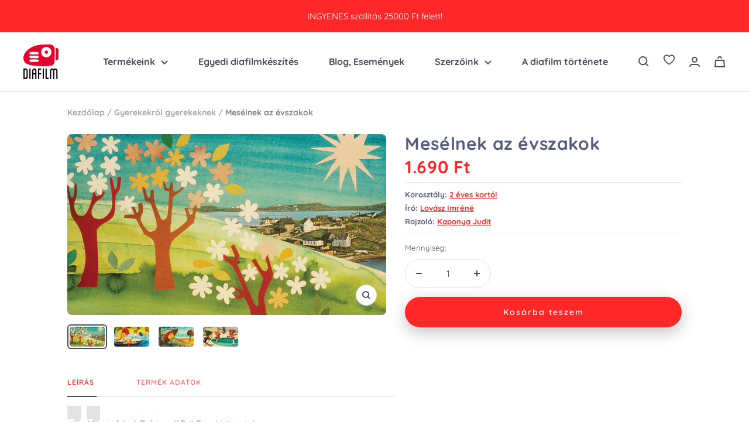

--- FILE ---
content_type: text/html; charset=utf-8
request_url: https://diafilm.hu/products/meselnek-az-evszakok
body_size: 30370
content:
<!doctype html><html class="no-js" lang="hu" dir="ltr">
  <head>
    <meta charset="utf-8">
    <meta
      name="viewport"
      content="width=device-width, initial-scale=1.0, height=device-height, minimum-scale=1.0, maximum-scale=1.0">
    <meta name="theme-color" content="#ffffff">

    <title>
      Mesélnek az évszakok
    </title><meta name="description" content="Most indulnak Balatonról Peti, Panni, két testvér. Búcsúznak a sok játéktól, A szünidő véget ér. Sírva ülnek a vonatra, – Hej, mi lesz most mivélünk? – Panni zokog, Peti könnyez, – A vidám nyár úgy eltűnt! Vigasztalja édesanyjuk: – Búsulásra semmi ok. Négy évszak van s mind barátunk, elmondom, ha hallgattok! Minden gye"><link rel="canonical" href="https://diafilm.hu/products/meselnek-az-evszakok"><link rel="shortcut icon" href="//diafilm.hu/cdn/shop/files/fav03-01_96x96.png?v=1684398773" type="image/png"><link rel="preconnect" href="https://cdn.shopify.com">
    <link rel="dns-prefetch" href="https://productreviews.shopifycdn.com">
    <link rel="dns-prefetch" href="https://www.google-analytics.com"><link rel="preconnect" href="https://fonts.shopifycdn.com" crossorigin><link rel="preload" as="style" href="//diafilm.hu/cdn/shop/t/41/assets/theme.css?v=43490742193614509671764858259">
    <link rel="preload" as="style" href="//diafilm.hu/cdn/shop/t/41/assets/custom.css?v=37124508548463568341767862547">
    <link rel="preload" as="script" href="//diafilm.hu/cdn/shop/t/41/assets/vendor.js?v=31715688253868339281733481051">
    <link rel="preload" as="script" href="//diafilm.hu/cdn/shop/t/41/assets/theme.js?v=41923224945885564291733481051"><link rel="preload" as="fetch" href="/products/meselnek-az-evszakok.js" crossorigin><link rel="preload" as="script" href="//diafilm.hu/cdn/shop/t/41/assets/flickity.js?v=176646718982628074891733481051"><meta property="og:type" content="product">
  <meta property="og:title" content="Mesélnek az évszakok">
  <meta property="product:price:amount" content="1.690">
  <meta property="product:price:currency" content="HUF"><meta property="og:image" content="http://diafilm.hu/cdn/shop/files/meselnek_az_evszakok_1.jpg?v=1695309896">
  <meta property="og:image:secure_url" content="https://diafilm.hu/cdn/shop/files/meselnek_az_evszakok_1.jpg?v=1695309896">
  <meta property="og:image:width" content="1024">
  <meta property="og:image:height" content="582"><meta property="og:description" content="Most indulnak Balatonról Peti, Panni, két testvér. Búcsúznak a sok játéktól, A szünidő véget ér. Sírva ülnek a vonatra, – Hej, mi lesz most mivélünk? – Panni zokog, Peti könnyez, – A vidám nyár úgy eltűnt! Vigasztalja édesanyjuk: – Búsulásra semmi ok. Négy évszak van s mind barátunk, elmondom, ha hallgattok! Minden gye"><meta property="og:url" content="https://diafilm.hu/products/meselnek-az-evszakok">
<meta property="og:site_name" content="Diafilm"><meta name="twitter:card" content="summary"><meta name="twitter:title" content="Mesélnek az évszakok">
  <meta name="twitter:description" content="
Most indulnak Balatonról Peti, Panni, két testvér. Búcsúznak a sok játéktól, A szünidő véget ér. Sírva ülnek a vonatra, – Hej, mi lesz most mivélünk? – Panni zokog, Peti könnyez, – A vidám nyár úgy eltűnt! Vigasztalja édesanyjuk: – Búsulásra semmi ok. Négy évszak van s mind barátunk, elmondom, ha hallgattok!

Minden gyermek szomorú, ha véget ér a nyár. Édesanyjuk azonban emlékezteti őket, milyen örömöket tartogat nekik a többi évszak is."><meta name="twitter:image" content="https://diafilm.hu/cdn/shop/files/meselnek_az_evszakok_1_1200x1200_crop_center.jpg?v=1695309896">
  <meta name="twitter:image:alt" content="">
    
  <script type="application/ld+json">
  {
    "@context": "https://schema.org",
    "@type": "Product",
    "productID": 8462554693905,
    "offers": [{
          "@type": "Offer",
          "name": "Default Title",
          "availability":"https://schema.org/InStock",
          "price": 1690.0,
          "priceCurrency": "HUF",
          "priceValidUntil": "2026-01-29","sku": "D34100796",
            "mpn": "D34100796",
          "url": "/products/meselnek-az-evszakok?variant=45404567830801"
        }
],"brand": {
      "@type": "Brand",
      "name": "Diafilm"
    },
    "name": "Mesélnek az évszakok",
    "description": "\nMost indulnak Balatonról Peti, Panni, két testvér. Búcsúznak a sok játéktól, A szünidő véget ér. Sírva ülnek a vonatra, – Hej, mi lesz most mivélünk? – Panni zokog, Peti könnyez, – A vidám nyár úgy eltűnt! Vigasztalja édesanyjuk: – Búsulásra semmi ok. Négy évszak van s mind barátunk, elmondom, ha hallgattok!\n\nMinden gyermek szomorú, ha véget ér a nyár. Édesanyjuk azonban emlékezteti őket, milyen örömöket tartogat nekik a többi évszak is.",
    "category": "",
    "url": "/products/meselnek-az-evszakok",
    "sku": "D34100796",
    "image": {
      "@type": "ImageObject",
      "url": "https://diafilm.hu/cdn/shop/files/meselnek_az_evszakok_1.jpg?v=1695309896&width=1024",
      "image": "https://diafilm.hu/cdn/shop/files/meselnek_az_evszakok_1.jpg?v=1695309896&width=1024",
      "name": "",
      "width": "1024",
      "height": "1024"
    }
  }
  </script>



  <script type="application/ld+json">
  {
    "@context": "https://schema.org",
    "@type": "BreadcrumbList",
  "itemListElement": [{
      "@type": "ListItem",
      "position": 1,
      "name": "Kezdőlap",
      "item": "https://diafilm.hu"
    },{
          "@type": "ListItem",
          "position": 2,
          "name": "Mesélnek az évszakok",
          "item": "https://diafilm.hu/products/meselnek-az-evszakok"
        }]
  }
  </script>


    <link rel="preload" href="//diafilm.hu/cdn/fonts/quicksand/quicksand_n7.d375fe11182475f82f7bb6306a0a0e4018995610.woff2" as="font" type="font/woff2" crossorigin><link rel="preload" href="//diafilm.hu/cdn/fonts/quicksand/quicksand_n4.bf8322a9d1da765aa396ad7b6eeb81930a6214de.woff2" as="font" type="font/woff2" crossorigin><style>
  /* Typography (heading) */
  @font-face {
  font-family: Quicksand;
  font-weight: 700;
  font-style: normal;
  font-display: swap;
  src: url("//diafilm.hu/cdn/fonts/quicksand/quicksand_n7.d375fe11182475f82f7bb6306a0a0e4018995610.woff2") format("woff2"),
       url("//diafilm.hu/cdn/fonts/quicksand/quicksand_n7.8ac2ae2fc4b90ef79aaa7aedb927d39f9f9aa3f4.woff") format("woff");
}

/* Typography (body) */
  @font-face {
  font-family: Quicksand;
  font-weight: 400;
  font-style: normal;
  font-display: swap;
  src: url("//diafilm.hu/cdn/fonts/quicksand/quicksand_n4.bf8322a9d1da765aa396ad7b6eeb81930a6214de.woff2") format("woff2"),
       url("//diafilm.hu/cdn/fonts/quicksand/quicksand_n4.fa4cbd232d3483059e72b11f7239959a64c98426.woff") format("woff");
}

@font-face {
  font-family: Quicksand;
  font-weight: 600;
  font-style: normal;
  font-display: swap;
  src: url("//diafilm.hu/cdn/fonts/quicksand/quicksand_n6.2d744c302b66242b8689223a01c2ae7d363b7b45.woff2") format("woff2"),
       url("//diafilm.hu/cdn/fonts/quicksand/quicksand_n6.0d771117677705be6acb5844d65cf2b9cbf6ea3d.woff") format("woff");
}

:root {--heading-color: 255, 39, 39;
    --text-color: 74, 75, 92;
    --background: 255, 255, 255;
    --secondary-background: 217, 233, 252;
    --border-color: 228, 228, 231;
    --border-color-darker: 183, 183, 190;
    --success-color: 46, 158, 123;
    --success-background: 213, 236, 229;
    --error-color: 222, 42, 42;
    --error-background: 253, 240, 240;
    --primary-button-background: 255, 39, 39;
    --primary-button-text-color: 255, 255, 255;
    --secondary-button-background: 243, 255, 52;
    --secondary-button-text-color: 40, 40, 40;
    --product-star-rating: 246, 164, 41;
    --product-on-sale-accent: 222, 42, 42;
    --product-sold-out-accent: 111, 113, 155;
    --product-custom-label-background: 64, 93, 230;
    --product-custom-label-text-color: 255, 255, 255;
    --product-custom-label-2-background: 243, 255, 52;
    --product-custom-label-2-text-color: 0, 0, 0;
    --product-low-stock-text-color: 222, 42, 42;
    --product-in-stock-text-color: 46, 158, 123;
    --loading-bar-background: 74, 75, 92;

    /* We duplicate some "base" colors as root colors, which is useful to use on drawer elements or popover without. Those should not be overridden to avoid issues */
    --root-heading-color: 255, 39, 39;
    --root-text-color: 74, 75, 92;
    --root-background: 255, 255, 255;
    --root-border-color: 228, 228, 231;
    --root-primary-button-background: 255, 39, 39;
    --root-primary-button-text-color: 255, 255, 255;

    --base-font-size: 16px;
    --heading-font-family: Quicksand, sans-serif;
    --heading-font-weight: 700;
    --heading-font-style: normal;
    --heading-text-transform: normal;
    --text-font-family: Quicksand, sans-serif;
    /*--text-font-family: 'Fredoka', sans-serif, sans-serif;*/
    --text-font-weight: 400;
    --text-font-style: normal;
    --text-font-bold-weight: 600;

    /* Typography (font size) */
    --heading-xxsmall-font-size: 10px;
    --heading-xsmall-font-size: 10px;
    --heading-small-font-size: 11px;
    --heading-large-font-size: 32px;
    --heading-h1-font-size: 32px;
    --heading-h2-font-size: 28px;
    --heading-h3-font-size: 26px;
    --heading-h4-font-size: 22px;
    --heading-h5-font-size: 18px;
    --heading-h6-font-size: 16px;

    /* Control the look and feel of the theme by changing radius of various elements */
    --button-border-radius: 30px;
    --block-border-radius: 16px;
    --block-border-radius-reduced: 8px;
    --color-swatch-border-radius: 100%;

    /* Button size */
    --button-height: 48px;
    --button-small-height: 40px;

    /* Form related */
    --form-input-field-height: 48px;
    --form-input-gap: 16px;
    --form-submit-margin: 24px;

    /* Product listing related variables */
    --product-list-block-spacing: 50px;

    /* Video related */
    --play-button-background: 255, 255, 255;
    --play-button-arrow: 74, 75, 92;

    /* RTL support */
    --transform-logical-flip: 1;
    --transform-origin-start: left;
    --transform-origin-end: right;

    /* Other */
    --zoom-cursor-svg-url: url(//diafilm.hu/cdn/shop/t/41/assets/zoom-cursor.svg?v=182211101060582183351733481051);
    --arrow-right-svg-url: url(//diafilm.hu/cdn/shop/t/41/assets/arrow-right.svg?v=137273034557425062581733481051);
    --arrow-left-svg-url: url(//diafilm.hu/cdn/shop/t/41/assets/arrow-left.svg?v=44723617349364607551733481051);

    /* Some useful variables that we can reuse in our CSS. Some explanation are needed for some of them:
       - container-max-width-minus-gutters: represents the container max width without the edge gutters
       - container-outer-width: considering the screen width, represent all the space outside the container
       - container-outer-margin: same as container-outer-width but get set to 0 inside a container
       - container-inner-width: the effective space inside the container (minus gutters)
       - grid-column-width: represents the width of a single column of the grid
       - vertical-breather: this is a variable that defines the global "spacing" between sections, and inside the section
                            to create some "breath" and minimum spacing
     */
    --container-max-width: 1600px;
    --container-gutter: 24px;
    --container-max-width-minus-gutters: calc(var(--container-max-width) - (var(--container-gutter)) * 2);
    --container-outer-width: max(calc((100vw - var(--container-max-width-minus-gutters)) / 2), var(--container-gutter));
    --container-outer-margin: var(--container-outer-width);
    --container-inner-width: calc(100vw - var(--container-outer-width) * 2);

    --grid-column-count: 10;
    --grid-gap: 12px;
    --grid-column-width: calc((100vw - var(--container-outer-width) * 2 - var(--grid-gap) * (var(--grid-column-count) - 1)) / var(--grid-column-count));

    --vertical-breather: 28px;
    --vertical-breather-tight: 28px;

    /* Shopify related variables */
    --payment-terms-background-color: #ffffff;
  }

  @media screen and (min-width: 741px) {
    :root {
      --container-gutter: 40px;
      --grid-column-count: 20;
      --vertical-breather: 40px;
      --vertical-breather-tight: 40px;

      /* Typography (font size) */
      --heading-xsmall-font-size: 11px;
      --heading-small-font-size: 12px;
      --heading-large-font-size: 48px;
      --heading-h1-font-size: 48px;
      --heading-h2-font-size: 36px;
      --heading-h3-font-size: 30px;
      --heading-h4-font-size: 22px;
      --heading-h5-font-size: 18px;
      --heading-h6-font-size: 16px;

      /* Form related */
      --form-input-field-height: 52px;
      --form-submit-margin: 32px;

      /* Button size */
      --button-height: 52px;
      --button-small-height: 44px;
    }
  }

  @media screen and (min-width: 1200px) {
    :root {
      --vertical-breather: 48px;
      --vertical-breather-tight: 48px;

      /* Typography */
      --heading-large-font-size: 58px;
      --heading-h1-font-size: 50px;
      --heading-h2-font-size: 44px;
      --heading-h3-font-size: 32px;
      --heading-h4-font-size: 26px;
      --heading-h5-font-size: 22px;
      --heading-h6-font-size: 16px;
    }
  }

  @media screen and (min-width: 1600px) {
    :root {
      --vertical-breather: 48px;
      --vertical-breather-tight: 48px;
    }
  }
</style>
    <script>
  // This allows to expose several variables to the global scope, to be used in scripts
  window.themeVariables = {
    settings: {
      direction: "ltr",
      pageType: "product",
      cartCount: 0,
      moneyFormat: "{{amount_no_decimals_with_comma_separator}}",
      moneyWithCurrencyFormat: "{{amount_no_decimals_with_comma_separator}} Ft",
      showVendor: false,
      discountMode: "saving",
      currencyCodeEnabled: true,
      cartType: "drawer",
      cartCurrency: "HUF",
      mobileZoomFactor: 2.5
    },

    routes: {
      host: "diafilm.hu",
      rootUrl: "\/",
      rootUrlWithoutSlash: '',
      cartUrl: "\/cart",
      cartAddUrl: "\/cart\/add",
      cartChangeUrl: "\/cart\/change",
      searchUrl: "\/search",
      predictiveSearchUrl: "\/search\/suggest",
      productRecommendationsUrl: "\/recommendations\/products"
    },

    strings: {
      accessibilityDelete: "Törlés",
      accessibilityClose: "Bezárás",
      collectionSoldOut: "Elfogyott",
      collectionDiscount: "Mentés @savings@",
      productSalePrice: "Kedvezményes ár",
      productRegularPrice: "Normál ár",
      productFormUnavailable: "Nem elérhető",
      productFormSoldOut: "Elfogyott",
      productFormPreOrder: "Előrendelés",
      productFormAddToCart: "Kosárba teszem",
      searchNoResults: "Nincsen megjeleníthető eredmény a keresésre.",
      searchNewSearch: "Új keresés",
      searchProducts: "Termékek",
      searchArticles: "Események",
      searchPages: "Oldalak",
      searchCollections: "Kategóriák",
      cartViewCart: "Kosár megtekintése",
      cartItemAdded: "A termék a kosaradba került!",
      cartItemAddedShort: "Kosárba került!",
      cartAddOrderNote: "Megjegyzés hozzáadása a megrendeléshez",
      cartEditOrderNote: "Megjegyzés módosítása",
      shippingEstimatorNoResults: "Sajnáljuk, a megadott címre nem tudunk kiszállítani",
      shippingEstimatorOneResult: "A megadott szállítási címre egy szállítási költség vonatkozik:",
      shippingEstimatorMultipleResults: "A megadott szállítási címre többféle kiszállítási díj elérhető:",
      shippingEstimatorError: "Hiba történt a szállítási díjak lekérése során!"
    },

    libs: {
      flickity: "\/\/diafilm.hu\/cdn\/shop\/t\/41\/assets\/flickity.js?v=176646718982628074891733481051",
      photoswipe: "\/\/diafilm.hu\/cdn\/shop\/t\/41\/assets\/photoswipe.js?v=132268647426145925301733481051",
      qrCode: "\/\/diafilm.hu\/cdn\/shopifycloud\/storefront\/assets\/themes_support\/vendor\/qrcode-3f2b403b.js"
    },

    breakpoints: {
      phone: 'screen and (max-width: 740px)',
      tablet: 'screen and (min-width: 741px) and (max-width: 999px)',
      tabletAndUp: 'screen and (min-width: 741px)',
      pocket: 'screen and (max-width: 999px)',
      lap: 'screen and (min-width: 1000px) and (max-width: 1199px)',
      lapAndUp: 'screen and (min-width: 1000px)',
      desktop: 'screen and (min-width: 1200px)',
      wide: 'screen and (min-width: 1400px)'
    }
  };

  window.addEventListener('pageshow', async () => {
    const cartContent = await (await fetch(`${window.themeVariables.routes.cartUrl}.js`, {cache: 'reload'})).json();
    document.documentElement.dispatchEvent(new CustomEvent('cart:refresh', {detail: {cart: cartContent}}));
  });

  if ('noModule' in HTMLScriptElement.prototype) {
    // Old browsers (like IE) that does not support module will be considered as if not executing JS at all
    document.documentElement.className = document.documentElement.className.replace('no-js', 'js');

    requestAnimationFrame(() => {
      const viewportHeight = (window.visualViewport ? window.visualViewport.height : document.documentElement.clientHeight);
      document.documentElement.style.setProperty('--window-height',viewportHeight + 'px');
    });
  }// We save the product ID in local storage to be eventually used for recently viewed section
    try {
      const items = JSON.parse(localStorage.getItem('theme:recently-viewed-products') || '[]');

      // We check if the current product already exists, and if it does not, we add it at the start
      if (!items.includes(8462554693905)) {
        items.unshift(8462554693905);
      }

      localStorage.setItem('theme:recently-viewed-products', JSON.stringify(items.slice(0, 20)));
    } catch (e) {
      // Safari in private mode does not allow setting item, we silently fail
    }</script>

    <link rel="stylesheet" href="//diafilm.hu/cdn/shop/t/41/assets/theme.css?v=43490742193614509671764858259">
    <link rel="stylesheet" href="//diafilm.hu/cdn/shop/t/41/assets/custom.css?v=37124508548463568341767862547">

    <script src="//diafilm.hu/cdn/shop/t/41/assets/vendor.js?v=31715688253868339281733481051" defer></script>
    <script src="//diafilm.hu/cdn/shop/t/41/assets/theme.js?v=41923224945885564291733481051" defer></script>
    <script src="//diafilm.hu/cdn/shop/t/41/assets/custom.js?v=42827756224465681041764858259" defer></script>

    <script>window.performance && window.performance.mark && window.performance.mark('shopify.content_for_header.start');</script><meta id="shopify-digital-wallet" name="shopify-digital-wallet" content="/75581587729/digital_wallets/dialog">
<link rel="alternate" type="application/json+oembed" href="https://diafilm.hu/products/meselnek-az-evszakok.oembed">
<script async="async" src="/checkouts/internal/preloads.js?locale=hu-HU"></script>
<script id="shopify-features" type="application/json">{"accessToken":"720304e7ab5ef2b5346a6b37a00a33da","betas":["rich-media-storefront-analytics"],"domain":"diafilm.hu","predictiveSearch":true,"shopId":75581587729,"locale":"hu"}</script>
<script>var Shopify = Shopify || {};
Shopify.shop = "diafilm.myshopify.com";
Shopify.locale = "hu";
Shopify.currency = {"active":"HUF","rate":"1.0"};
Shopify.country = "HU";
Shopify.theme = {"name":"Delivery Gateway app","id":176614179199,"schema_name":"Focal","schema_version":"10.1.1","theme_store_id":714,"role":"main"};
Shopify.theme.handle = "null";
Shopify.theme.style = {"id":null,"handle":null};
Shopify.cdnHost = "diafilm.hu/cdn";
Shopify.routes = Shopify.routes || {};
Shopify.routes.root = "/";</script>
<script type="module">!function(o){(o.Shopify=o.Shopify||{}).modules=!0}(window);</script>
<script>!function(o){function n(){var o=[];function n(){o.push(Array.prototype.slice.apply(arguments))}return n.q=o,n}var t=o.Shopify=o.Shopify||{};t.loadFeatures=n(),t.autoloadFeatures=n()}(window);</script>
<script id="shop-js-analytics" type="application/json">{"pageType":"product"}</script>
<script defer="defer" async type="module" src="//diafilm.hu/cdn/shopifycloud/shop-js/modules/v2/client.init-shop-cart-sync_DvSxYQHe.hu.esm.js"></script>
<script defer="defer" async type="module" src="//diafilm.hu/cdn/shopifycloud/shop-js/modules/v2/chunk.common_DHCaFFTi.esm.js"></script>
<script type="module">
  await import("//diafilm.hu/cdn/shopifycloud/shop-js/modules/v2/client.init-shop-cart-sync_DvSxYQHe.hu.esm.js");
await import("//diafilm.hu/cdn/shopifycloud/shop-js/modules/v2/chunk.common_DHCaFFTi.esm.js");

  window.Shopify.SignInWithShop?.initShopCartSync?.({"fedCMEnabled":true,"windoidEnabled":true});

</script>
<script id="__st">var __st={"a":75581587729,"offset":3600,"reqid":"d9b27b09-93ab-4567-ad20-5cd86053911d-1768821571","pageurl":"diafilm.hu\/products\/meselnek-az-evszakok","u":"3685126fe70e","p":"product","rtyp":"product","rid":8462554693905};</script>
<script>window.ShopifyPaypalV4VisibilityTracking = true;</script>
<script id="captcha-bootstrap">!function(){'use strict';const t='contact',e='account',n='new_comment',o=[[t,t],['blogs',n],['comments',n],[t,'customer']],c=[[e,'customer_login'],[e,'guest_login'],[e,'recover_customer_password'],[e,'create_customer']],r=t=>t.map((([t,e])=>`form[action*='/${t}']:not([data-nocaptcha='true']) input[name='form_type'][value='${e}']`)).join(','),a=t=>()=>t?[...document.querySelectorAll(t)].map((t=>t.form)):[];function s(){const t=[...o],e=r(t);return a(e)}const i='password',u='form_key',d=['recaptcha-v3-token','g-recaptcha-response','h-captcha-response',i],f=()=>{try{return window.sessionStorage}catch{return}},m='__shopify_v',_=t=>t.elements[u];function p(t,e,n=!1){try{const o=window.sessionStorage,c=JSON.parse(o.getItem(e)),{data:r}=function(t){const{data:e,action:n}=t;return t[m]||n?{data:e,action:n}:{data:t,action:n}}(c);for(const[e,n]of Object.entries(r))t.elements[e]&&(t.elements[e].value=n);n&&o.removeItem(e)}catch(o){console.error('form repopulation failed',{error:o})}}const l='form_type',E='cptcha';function T(t){t.dataset[E]=!0}const w=window,h=w.document,L='Shopify',v='ce_forms',y='captcha';let A=!1;((t,e)=>{const n=(g='f06e6c50-85a8-45c8-87d0-21a2b65856fe',I='https://cdn.shopify.com/shopifycloud/storefront-forms-hcaptcha/ce_storefront_forms_captcha_hcaptcha.v1.5.2.iife.js',D={infoText:'hCaptcha által védett',privacyText:'Adatvédelem',termsText:'Használati feltételek'},(t,e,n)=>{const o=w[L][v],c=o.bindForm;if(c)return c(t,g,e,D).then(n);var r;o.q.push([[t,g,e,D],n]),r=I,A||(h.body.append(Object.assign(h.createElement('script'),{id:'captcha-provider',async:!0,src:r})),A=!0)});var g,I,D;w[L]=w[L]||{},w[L][v]=w[L][v]||{},w[L][v].q=[],w[L][y]=w[L][y]||{},w[L][y].protect=function(t,e){n(t,void 0,e),T(t)},Object.freeze(w[L][y]),function(t,e,n,w,h,L){const[v,y,A,g]=function(t,e,n){const i=e?o:[],u=t?c:[],d=[...i,...u],f=r(d),m=r(i),_=r(d.filter((([t,e])=>n.includes(e))));return[a(f),a(m),a(_),s()]}(w,h,L),I=t=>{const e=t.target;return e instanceof HTMLFormElement?e:e&&e.form},D=t=>v().includes(t);t.addEventListener('submit',(t=>{const e=I(t);if(!e)return;const n=D(e)&&!e.dataset.hcaptchaBound&&!e.dataset.recaptchaBound,o=_(e),c=g().includes(e)&&(!o||!o.value);(n||c)&&t.preventDefault(),c&&!n&&(function(t){try{if(!f())return;!function(t){const e=f();if(!e)return;const n=_(t);if(!n)return;const o=n.value;o&&e.removeItem(o)}(t);const e=Array.from(Array(32),(()=>Math.random().toString(36)[2])).join('');!function(t,e){_(t)||t.append(Object.assign(document.createElement('input'),{type:'hidden',name:u})),t.elements[u].value=e}(t,e),function(t,e){const n=f();if(!n)return;const o=[...t.querySelectorAll(`input[type='${i}']`)].map((({name:t})=>t)),c=[...d,...o],r={};for(const[a,s]of new FormData(t).entries())c.includes(a)||(r[a]=s);n.setItem(e,JSON.stringify({[m]:1,action:t.action,data:r}))}(t,e)}catch(e){console.error('failed to persist form',e)}}(e),e.submit())}));const S=(t,e)=>{t&&!t.dataset[E]&&(n(t,e.some((e=>e===t))),T(t))};for(const o of['focusin','change'])t.addEventListener(o,(t=>{const e=I(t);D(e)&&S(e,y())}));const B=e.get('form_key'),M=e.get(l),P=B&&M;t.addEventListener('DOMContentLoaded',(()=>{const t=y();if(P)for(const e of t)e.elements[l].value===M&&p(e,B);[...new Set([...A(),...v().filter((t=>'true'===t.dataset.shopifyCaptcha))])].forEach((e=>S(e,t)))}))}(h,new URLSearchParams(w.location.search),n,t,e,['guest_login'])})(!0,!0)}();</script>
<script integrity="sha256-4kQ18oKyAcykRKYeNunJcIwy7WH5gtpwJnB7kiuLZ1E=" data-source-attribution="shopify.loadfeatures" defer="defer" src="//diafilm.hu/cdn/shopifycloud/storefront/assets/storefront/load_feature-a0a9edcb.js" crossorigin="anonymous"></script>
<script data-source-attribution="shopify.dynamic_checkout.dynamic.init">var Shopify=Shopify||{};Shopify.PaymentButton=Shopify.PaymentButton||{isStorefrontPortableWallets:!0,init:function(){window.Shopify.PaymentButton.init=function(){};var t=document.createElement("script");t.src="https://diafilm.hu/cdn/shopifycloud/portable-wallets/latest/portable-wallets.hu.js",t.type="module",document.head.appendChild(t)}};
</script>
<script data-source-attribution="shopify.dynamic_checkout.buyer_consent">
  function portableWalletsHideBuyerConsent(e){var t=document.getElementById("shopify-buyer-consent"),n=document.getElementById("shopify-subscription-policy-button");t&&n&&(t.classList.add("hidden"),t.setAttribute("aria-hidden","true"),n.removeEventListener("click",e))}function portableWalletsShowBuyerConsent(e){var t=document.getElementById("shopify-buyer-consent"),n=document.getElementById("shopify-subscription-policy-button");t&&n&&(t.classList.remove("hidden"),t.removeAttribute("aria-hidden"),n.addEventListener("click",e))}window.Shopify?.PaymentButton&&(window.Shopify.PaymentButton.hideBuyerConsent=portableWalletsHideBuyerConsent,window.Shopify.PaymentButton.showBuyerConsent=portableWalletsShowBuyerConsent);
</script>
<script data-source-attribution="shopify.dynamic_checkout.cart.bootstrap">document.addEventListener("DOMContentLoaded",(function(){function t(){return document.querySelector("shopify-accelerated-checkout-cart, shopify-accelerated-checkout")}if(t())Shopify.PaymentButton.init();else{new MutationObserver((function(e,n){t()&&(Shopify.PaymentButton.init(),n.disconnect())})).observe(document.body,{childList:!0,subtree:!0})}}));
</script>
<script id='scb4127' type='text/javascript' async='' src='https://diafilm.hu/cdn/shopifycloud/privacy-banner/storefront-banner.js'></script>
<script>window.performance && window.performance.mark && window.performance.mark('shopify.content_for_header.end');</script>
    

    



<!-- BEGIN app block: shopify://apps/prefixbox/blocks/prefixbox-integration/068324e8-702c-43d1-a68b-92d83eda6597 --><!-- Prefixbox Integration -->

<!-- Prefixbox Version 1.0.16 -->

<script>
    window.pfbxSettings = {
        
        useCustomCurrencyConvert: Shopify.currency.rate !== '1.0',
        
        useCustomCurrencyFormatting: true,
        local: "hu",
        currency: "HUF",  
        currencySymbol: "Ft",
        moneyFormat: "{{amount_no_decimals_with_comma_separator}} Ft",
        defaultCurrency: "HUF",
        taxesIncluded: "true",
        
        market: null,
        
        rate: {
            ...Shopify.currency
        },
    }
</script>






  
    
    







    <link rel="preconnect" href="https://integration.prefixbox.com/" />
    <link rel="dns-prefetch" href="https://integration.prefixbox.com/" />
    <link rel="preconnect" href="https://api.prefixbox.com/" />
    <link rel="dns-prefetch" href="https://api.prefixbox.com/" />
    <script>
        window.prefixboxAnalytics=window.prefixboxAnalytics||function(t,s,p,o){(window.pfbxQueue=window.pfbxQueue||[]).push({type:t,source:s,params:p,overrideObject:o});};
        window.prefixboxFunctions=window.prefixboxFunctions||{}; window.prefixboxCustomerFunctions=window.prefixboxCustomerFunctions||{};
    </script>
    <script
        id="prefixbox-integration-v2"
        async
        defer
        fetchpriority="high"
        type="text/javascript"
        src="https://integration.prefixbox.com/0f4a28ed-bc29-4ed5-a54c-e968b0e7fc8b?version=604b8721-f7ce-4b84-b4af-e4c3f298e51a"
    ></script>


<!-- Prefixbox Integration -->
<script src="https://cdn.shopify.com/extensions/019b0272-87d0-745b-a3ae-8d1d6cb1202c/prefixbox-search-170/assets/cart.min.js" defer="defer"></script>

<link rel="stylesheet" href="https://cdn.shopify.com/extensions/019b0272-87d0-745b-a3ae-8d1d6cb1202c/prefixbox-search-170/assets/reset.min.css" media="print" onload="this.media='all'" />







<!-- END app block --><script src="https://cdn.shopify.com/extensions/019bd5bc-967e-746d-b8a3-c216cdd12982/deliverygateway_b4be8ad4_526899/assets/deliverygateway-io-init.min.js" type="text/javascript" defer="defer"></script>
<link href="https://cdn.shopify.com/extensions/019bd5bc-967e-746d-b8a3-c216cdd12982/deliverygateway_b4be8ad4_526899/assets/deliverygateway-io.css" rel="stylesheet" type="text/css" media="all">
<link href="https://monorail-edge.shopifysvc.com" rel="dns-prefetch">
<script>(function(){if ("sendBeacon" in navigator && "performance" in window) {try {var session_token_from_headers = performance.getEntriesByType('navigation')[0].serverTiming.find(x => x.name == '_s').description;} catch {var session_token_from_headers = undefined;}var session_cookie_matches = document.cookie.match(/_shopify_s=([^;]*)/);var session_token_from_cookie = session_cookie_matches && session_cookie_matches.length === 2 ? session_cookie_matches[1] : "";var session_token = session_token_from_headers || session_token_from_cookie || "";function handle_abandonment_event(e) {var entries = performance.getEntries().filter(function(entry) {return /monorail-edge.shopifysvc.com/.test(entry.name);});if (!window.abandonment_tracked && entries.length === 0) {window.abandonment_tracked = true;var currentMs = Date.now();var navigation_start = performance.timing.navigationStart;var payload = {shop_id: 75581587729,url: window.location.href,navigation_start,duration: currentMs - navigation_start,session_token,page_type: "product"};window.navigator.sendBeacon("https://monorail-edge.shopifysvc.com/v1/produce", JSON.stringify({schema_id: "online_store_buyer_site_abandonment/1.1",payload: payload,metadata: {event_created_at_ms: currentMs,event_sent_at_ms: currentMs}}));}}window.addEventListener('pagehide', handle_abandonment_event);}}());</script>
<script id="web-pixels-manager-setup">(function e(e,d,r,n,o){if(void 0===o&&(o={}),!Boolean(null===(a=null===(i=window.Shopify)||void 0===i?void 0:i.analytics)||void 0===a?void 0:a.replayQueue)){var i,a;window.Shopify=window.Shopify||{};var t=window.Shopify;t.analytics=t.analytics||{};var s=t.analytics;s.replayQueue=[],s.publish=function(e,d,r){return s.replayQueue.push([e,d,r]),!0};try{self.performance.mark("wpm:start")}catch(e){}var l=function(){var e={modern:/Edge?\/(1{2}[4-9]|1[2-9]\d|[2-9]\d{2}|\d{4,})\.\d+(\.\d+|)|Firefox\/(1{2}[4-9]|1[2-9]\d|[2-9]\d{2}|\d{4,})\.\d+(\.\d+|)|Chrom(ium|e)\/(9{2}|\d{3,})\.\d+(\.\d+|)|(Maci|X1{2}).+ Version\/(15\.\d+|(1[6-9]|[2-9]\d|\d{3,})\.\d+)([,.]\d+|)( \(\w+\)|)( Mobile\/\w+|) Safari\/|Chrome.+OPR\/(9{2}|\d{3,})\.\d+\.\d+|(CPU[ +]OS|iPhone[ +]OS|CPU[ +]iPhone|CPU IPhone OS|CPU iPad OS)[ +]+(15[._]\d+|(1[6-9]|[2-9]\d|\d{3,})[._]\d+)([._]\d+|)|Android:?[ /-](13[3-9]|1[4-9]\d|[2-9]\d{2}|\d{4,})(\.\d+|)(\.\d+|)|Android.+Firefox\/(13[5-9]|1[4-9]\d|[2-9]\d{2}|\d{4,})\.\d+(\.\d+|)|Android.+Chrom(ium|e)\/(13[3-9]|1[4-9]\d|[2-9]\d{2}|\d{4,})\.\d+(\.\d+|)|SamsungBrowser\/([2-9]\d|\d{3,})\.\d+/,legacy:/Edge?\/(1[6-9]|[2-9]\d|\d{3,})\.\d+(\.\d+|)|Firefox\/(5[4-9]|[6-9]\d|\d{3,})\.\d+(\.\d+|)|Chrom(ium|e)\/(5[1-9]|[6-9]\d|\d{3,})\.\d+(\.\d+|)([\d.]+$|.*Safari\/(?![\d.]+ Edge\/[\d.]+$))|(Maci|X1{2}).+ Version\/(10\.\d+|(1[1-9]|[2-9]\d|\d{3,})\.\d+)([,.]\d+|)( \(\w+\)|)( Mobile\/\w+|) Safari\/|Chrome.+OPR\/(3[89]|[4-9]\d|\d{3,})\.\d+\.\d+|(CPU[ +]OS|iPhone[ +]OS|CPU[ +]iPhone|CPU IPhone OS|CPU iPad OS)[ +]+(10[._]\d+|(1[1-9]|[2-9]\d|\d{3,})[._]\d+)([._]\d+|)|Android:?[ /-](13[3-9]|1[4-9]\d|[2-9]\d{2}|\d{4,})(\.\d+|)(\.\d+|)|Mobile Safari.+OPR\/([89]\d|\d{3,})\.\d+\.\d+|Android.+Firefox\/(13[5-9]|1[4-9]\d|[2-9]\d{2}|\d{4,})\.\d+(\.\d+|)|Android.+Chrom(ium|e)\/(13[3-9]|1[4-9]\d|[2-9]\d{2}|\d{4,})\.\d+(\.\d+|)|Android.+(UC? ?Browser|UCWEB|U3)[ /]?(15\.([5-9]|\d{2,})|(1[6-9]|[2-9]\d|\d{3,})\.\d+)\.\d+|SamsungBrowser\/(5\.\d+|([6-9]|\d{2,})\.\d+)|Android.+MQ{2}Browser\/(14(\.(9|\d{2,})|)|(1[5-9]|[2-9]\d|\d{3,})(\.\d+|))(\.\d+|)|K[Aa][Ii]OS\/(3\.\d+|([4-9]|\d{2,})\.\d+)(\.\d+|)/},d=e.modern,r=e.legacy,n=navigator.userAgent;return n.match(d)?"modern":n.match(r)?"legacy":"unknown"}(),u="modern"===l?"modern":"legacy",c=(null!=n?n:{modern:"",legacy:""})[u],f=function(e){return[e.baseUrl,"/wpm","/b",e.hashVersion,"modern"===e.buildTarget?"m":"l",".js"].join("")}({baseUrl:d,hashVersion:r,buildTarget:u}),m=function(e){var d=e.version,r=e.bundleTarget,n=e.surface,o=e.pageUrl,i=e.monorailEndpoint;return{emit:function(e){var a=e.status,t=e.errorMsg,s=(new Date).getTime(),l=JSON.stringify({metadata:{event_sent_at_ms:s},events:[{schema_id:"web_pixels_manager_load/3.1",payload:{version:d,bundle_target:r,page_url:o,status:a,surface:n,error_msg:t},metadata:{event_created_at_ms:s}}]});if(!i)return console&&console.warn&&console.warn("[Web Pixels Manager] No Monorail endpoint provided, skipping logging."),!1;try{return self.navigator.sendBeacon.bind(self.navigator)(i,l)}catch(e){}var u=new XMLHttpRequest;try{return u.open("POST",i,!0),u.setRequestHeader("Content-Type","text/plain"),u.send(l),!0}catch(e){return console&&console.warn&&console.warn("[Web Pixels Manager] Got an unhandled error while logging to Monorail."),!1}}}}({version:r,bundleTarget:l,surface:e.surface,pageUrl:self.location.href,monorailEndpoint:e.monorailEndpoint});try{o.browserTarget=l,function(e){var d=e.src,r=e.async,n=void 0===r||r,o=e.onload,i=e.onerror,a=e.sri,t=e.scriptDataAttributes,s=void 0===t?{}:t,l=document.createElement("script"),u=document.querySelector("head"),c=document.querySelector("body");if(l.async=n,l.src=d,a&&(l.integrity=a,l.crossOrigin="anonymous"),s)for(var f in s)if(Object.prototype.hasOwnProperty.call(s,f))try{l.dataset[f]=s[f]}catch(e){}if(o&&l.addEventListener("load",o),i&&l.addEventListener("error",i),u)u.appendChild(l);else{if(!c)throw new Error("Did not find a head or body element to append the script");c.appendChild(l)}}({src:f,async:!0,onload:function(){if(!function(){var e,d;return Boolean(null===(d=null===(e=window.Shopify)||void 0===e?void 0:e.analytics)||void 0===d?void 0:d.initialized)}()){var d=window.webPixelsManager.init(e)||void 0;if(d){var r=window.Shopify.analytics;r.replayQueue.forEach((function(e){var r=e[0],n=e[1],o=e[2];d.publishCustomEvent(r,n,o)})),r.replayQueue=[],r.publish=d.publishCustomEvent,r.visitor=d.visitor,r.initialized=!0}}},onerror:function(){return m.emit({status:"failed",errorMsg:"".concat(f," has failed to load")})},sri:function(e){var d=/^sha384-[A-Za-z0-9+/=]+$/;return"string"==typeof e&&d.test(e)}(c)?c:"",scriptDataAttributes:o}),m.emit({status:"loading"})}catch(e){m.emit({status:"failed",errorMsg:(null==e?void 0:e.message)||"Unknown error"})}}})({shopId: 75581587729,storefrontBaseUrl: "https://diafilm.hu",extensionsBaseUrl: "https://extensions.shopifycdn.com/cdn/shopifycloud/web-pixels-manager",monorailEndpoint: "https://monorail-edge.shopifysvc.com/unstable/produce_batch",surface: "storefront-renderer",enabledBetaFlags: ["2dca8a86"],webPixelsConfigList: [{"id":"753008913","configuration":"{\"config\":\"{\\\"pixel_id\\\":\\\"G-85097ZW433\\\",\\\"gtag_events\\\":[{\\\"type\\\":\\\"purchase\\\",\\\"action_label\\\":\\\"G-85097ZW433\\\"},{\\\"type\\\":\\\"page_view\\\",\\\"action_label\\\":\\\"G-85097ZW433\\\"},{\\\"type\\\":\\\"view_item\\\",\\\"action_label\\\":\\\"G-85097ZW433\\\"},{\\\"type\\\":\\\"search\\\",\\\"action_label\\\":\\\"G-85097ZW433\\\"},{\\\"type\\\":\\\"add_to_cart\\\",\\\"action_label\\\":\\\"G-85097ZW433\\\"},{\\\"type\\\":\\\"begin_checkout\\\",\\\"action_label\\\":\\\"G-85097ZW433\\\"},{\\\"type\\\":\\\"add_payment_info\\\",\\\"action_label\\\":\\\"G-85097ZW433\\\"}],\\\"enable_monitoring_mode\\\":false}\"}","eventPayloadVersion":"v1","runtimeContext":"OPEN","scriptVersion":"b2a88bafab3e21179ed38636efcd8a93","type":"APP","apiClientId":1780363,"privacyPurposes":[],"dataSharingAdjustments":{"protectedCustomerApprovalScopes":["read_customer_address","read_customer_email","read_customer_name","read_customer_personal_data","read_customer_phone"]}},{"id":"shopify-app-pixel","configuration":"{}","eventPayloadVersion":"v1","runtimeContext":"STRICT","scriptVersion":"0450","apiClientId":"shopify-pixel","type":"APP","privacyPurposes":["ANALYTICS","MARKETING"]},{"id":"shopify-custom-pixel","eventPayloadVersion":"v1","runtimeContext":"LAX","scriptVersion":"0450","apiClientId":"shopify-pixel","type":"CUSTOM","privacyPurposes":["ANALYTICS","MARKETING"]}],isMerchantRequest: false,initData: {"shop":{"name":"Diafilm","paymentSettings":{"currencyCode":"HUF"},"myshopifyDomain":"diafilm.myshopify.com","countryCode":"HU","storefrontUrl":"https:\/\/diafilm.hu"},"customer":null,"cart":null,"checkout":null,"productVariants":[{"price":{"amount":1690.0,"currencyCode":"HUF"},"product":{"title":"Mesélnek az évszakok","vendor":"Diafilm","id":"8462554693905","untranslatedTitle":"Mesélnek az évszakok","url":"\/products\/meselnek-az-evszakok","type":""},"id":"45404567830801","image":{"src":"\/\/diafilm.hu\/cdn\/shop\/files\/meselnek_az_evszakok_1.jpg?v=1695309896"},"sku":"D34100796","title":"Default Title","untranslatedTitle":"Default Title"}],"purchasingCompany":null},},"https://diafilm.hu/cdn","fcfee988w5aeb613cpc8e4bc33m6693e112",{"modern":"","legacy":""},{"shopId":"75581587729","storefrontBaseUrl":"https:\/\/diafilm.hu","extensionBaseUrl":"https:\/\/extensions.shopifycdn.com\/cdn\/shopifycloud\/web-pixels-manager","surface":"storefront-renderer","enabledBetaFlags":"[\"2dca8a86\"]","isMerchantRequest":"false","hashVersion":"fcfee988w5aeb613cpc8e4bc33m6693e112","publish":"custom","events":"[[\"page_viewed\",{}],[\"product_viewed\",{\"productVariant\":{\"price\":{\"amount\":1690.0,\"currencyCode\":\"HUF\"},\"product\":{\"title\":\"Mesélnek az évszakok\",\"vendor\":\"Diafilm\",\"id\":\"8462554693905\",\"untranslatedTitle\":\"Mesélnek az évszakok\",\"url\":\"\/products\/meselnek-az-evszakok\",\"type\":\"\"},\"id\":\"45404567830801\",\"image\":{\"src\":\"\/\/diafilm.hu\/cdn\/shop\/files\/meselnek_az_evszakok_1.jpg?v=1695309896\"},\"sku\":\"D34100796\",\"title\":\"Default Title\",\"untranslatedTitle\":\"Default Title\"}}]]"});</script><script>
  window.ShopifyAnalytics = window.ShopifyAnalytics || {};
  window.ShopifyAnalytics.meta = window.ShopifyAnalytics.meta || {};
  window.ShopifyAnalytics.meta.currency = 'HUF';
  var meta = {"product":{"id":8462554693905,"gid":"gid:\/\/shopify\/Product\/8462554693905","vendor":"Diafilm","type":"","handle":"meselnek-az-evszakok","variants":[{"id":45404567830801,"price":169000,"name":"Mesélnek az évszakok","public_title":null,"sku":"D34100796"}],"remote":false},"page":{"pageType":"product","resourceType":"product","resourceId":8462554693905,"requestId":"d9b27b09-93ab-4567-ad20-5cd86053911d-1768821571"}};
  for (var attr in meta) {
    window.ShopifyAnalytics.meta[attr] = meta[attr];
  }
</script>
<script class="analytics">
  (function () {
    var customDocumentWrite = function(content) {
      var jquery = null;

      if (window.jQuery) {
        jquery = window.jQuery;
      } else if (window.Checkout && window.Checkout.$) {
        jquery = window.Checkout.$;
      }

      if (jquery) {
        jquery('body').append(content);
      }
    };

    var hasLoggedConversion = function(token) {
      if (token) {
        return document.cookie.indexOf('loggedConversion=' + token) !== -1;
      }
      return false;
    }

    var setCookieIfConversion = function(token) {
      if (token) {
        var twoMonthsFromNow = new Date(Date.now());
        twoMonthsFromNow.setMonth(twoMonthsFromNow.getMonth() + 2);

        document.cookie = 'loggedConversion=' + token + '; expires=' + twoMonthsFromNow;
      }
    }

    var trekkie = window.ShopifyAnalytics.lib = window.trekkie = window.trekkie || [];
    if (trekkie.integrations) {
      return;
    }
    trekkie.methods = [
      'identify',
      'page',
      'ready',
      'track',
      'trackForm',
      'trackLink'
    ];
    trekkie.factory = function(method) {
      return function() {
        var args = Array.prototype.slice.call(arguments);
        args.unshift(method);
        trekkie.push(args);
        return trekkie;
      };
    };
    for (var i = 0; i < trekkie.methods.length; i++) {
      var key = trekkie.methods[i];
      trekkie[key] = trekkie.factory(key);
    }
    trekkie.load = function(config) {
      trekkie.config = config || {};
      trekkie.config.initialDocumentCookie = document.cookie;
      var first = document.getElementsByTagName('script')[0];
      var script = document.createElement('script');
      script.type = 'text/javascript';
      script.onerror = function(e) {
        var scriptFallback = document.createElement('script');
        scriptFallback.type = 'text/javascript';
        scriptFallback.onerror = function(error) {
                var Monorail = {
      produce: function produce(monorailDomain, schemaId, payload) {
        var currentMs = new Date().getTime();
        var event = {
          schema_id: schemaId,
          payload: payload,
          metadata: {
            event_created_at_ms: currentMs,
            event_sent_at_ms: currentMs
          }
        };
        return Monorail.sendRequest("https://" + monorailDomain + "/v1/produce", JSON.stringify(event));
      },
      sendRequest: function sendRequest(endpointUrl, payload) {
        // Try the sendBeacon API
        if (window && window.navigator && typeof window.navigator.sendBeacon === 'function' && typeof window.Blob === 'function' && !Monorail.isIos12()) {
          var blobData = new window.Blob([payload], {
            type: 'text/plain'
          });

          if (window.navigator.sendBeacon(endpointUrl, blobData)) {
            return true;
          } // sendBeacon was not successful

        } // XHR beacon

        var xhr = new XMLHttpRequest();

        try {
          xhr.open('POST', endpointUrl);
          xhr.setRequestHeader('Content-Type', 'text/plain');
          xhr.send(payload);
        } catch (e) {
          console.log(e);
        }

        return false;
      },
      isIos12: function isIos12() {
        return window.navigator.userAgent.lastIndexOf('iPhone; CPU iPhone OS 12_') !== -1 || window.navigator.userAgent.lastIndexOf('iPad; CPU OS 12_') !== -1;
      }
    };
    Monorail.produce('monorail-edge.shopifysvc.com',
      'trekkie_storefront_load_errors/1.1',
      {shop_id: 75581587729,
      theme_id: 176614179199,
      app_name: "storefront",
      context_url: window.location.href,
      source_url: "//diafilm.hu/cdn/s/trekkie.storefront.cd680fe47e6c39ca5d5df5f0a32d569bc48c0f27.min.js"});

        };
        scriptFallback.async = true;
        scriptFallback.src = '//diafilm.hu/cdn/s/trekkie.storefront.cd680fe47e6c39ca5d5df5f0a32d569bc48c0f27.min.js';
        first.parentNode.insertBefore(scriptFallback, first);
      };
      script.async = true;
      script.src = '//diafilm.hu/cdn/s/trekkie.storefront.cd680fe47e6c39ca5d5df5f0a32d569bc48c0f27.min.js';
      first.parentNode.insertBefore(script, first);
    };
    trekkie.load(
      {"Trekkie":{"appName":"storefront","development":false,"defaultAttributes":{"shopId":75581587729,"isMerchantRequest":null,"themeId":176614179199,"themeCityHash":"6037170703867035233","contentLanguage":"hu","currency":"HUF","eventMetadataId":"2472b886-8680-4871-8b77-7e45c76d840f"},"isServerSideCookieWritingEnabled":true,"monorailRegion":"shop_domain","enabledBetaFlags":["65f19447"]},"Session Attribution":{},"S2S":{"facebookCapiEnabled":false,"source":"trekkie-storefront-renderer","apiClientId":580111}}
    );

    var loaded = false;
    trekkie.ready(function() {
      if (loaded) return;
      loaded = true;

      window.ShopifyAnalytics.lib = window.trekkie;

      var originalDocumentWrite = document.write;
      document.write = customDocumentWrite;
      try { window.ShopifyAnalytics.merchantGoogleAnalytics.call(this); } catch(error) {};
      document.write = originalDocumentWrite;

      window.ShopifyAnalytics.lib.page(null,{"pageType":"product","resourceType":"product","resourceId":8462554693905,"requestId":"d9b27b09-93ab-4567-ad20-5cd86053911d-1768821571","shopifyEmitted":true});

      var match = window.location.pathname.match(/checkouts\/(.+)\/(thank_you|post_purchase)/)
      var token = match? match[1]: undefined;
      if (!hasLoggedConversion(token)) {
        setCookieIfConversion(token);
        window.ShopifyAnalytics.lib.track("Viewed Product",{"currency":"HUF","variantId":45404567830801,"productId":8462554693905,"productGid":"gid:\/\/shopify\/Product\/8462554693905","name":"Mesélnek az évszakok","price":"1690.00","sku":"D34100796","brand":"Diafilm","variant":null,"category":"","nonInteraction":true,"remote":false},undefined,undefined,{"shopifyEmitted":true});
      window.ShopifyAnalytics.lib.track("monorail:\/\/trekkie_storefront_viewed_product\/1.1",{"currency":"HUF","variantId":45404567830801,"productId":8462554693905,"productGid":"gid:\/\/shopify\/Product\/8462554693905","name":"Mesélnek az évszakok","price":"1690.00","sku":"D34100796","brand":"Diafilm","variant":null,"category":"","nonInteraction":true,"remote":false,"referer":"https:\/\/diafilm.hu\/products\/meselnek-az-evszakok"});
      }
    });


        var eventsListenerScript = document.createElement('script');
        eventsListenerScript.async = true;
        eventsListenerScript.src = "//diafilm.hu/cdn/shopifycloud/storefront/assets/shop_events_listener-3da45d37.js";
        document.getElementsByTagName('head')[0].appendChild(eventsListenerScript);

})();</script>
<script
  defer
  src="https://diafilm.hu/cdn/shopifycloud/perf-kit/shopify-perf-kit-3.0.4.min.js"
  data-application="storefront-renderer"
  data-shop-id="75581587729"
  data-render-region="gcp-us-east1"
  data-page-type="product"
  data-theme-instance-id="176614179199"
  data-theme-name="Focal"
  data-theme-version="10.1.1"
  data-monorail-region="shop_domain"
  data-resource-timing-sampling-rate="10"
  data-shs="true"
  data-shs-beacon="true"
  data-shs-export-with-fetch="true"
  data-shs-logs-sample-rate="1"
  data-shs-beacon-endpoint="https://diafilm.hu/api/collect"
></script>
</head>

  <body class="no-focus-outline  features--image-zoom template-product" data-instant-allow-query-string><svg class="visually-hidden">
      <linearGradient id="rating-star-gradient-half">
        <stop offset="50%" stop-color="rgb(var(--product-star-rating))" />
        <stop offset="50%" stop-color="rgb(var(--product-star-rating))" stop-opacity="0.4" />
      </linearGradient>
    </svg>

    <a href="#main" class="visually-hidden skip-to-content">Ugrás a tartalomra</a>
    <loading-bar class="loading-bar"></loading-bar><!-- BEGIN sections: header-group -->
<div id="shopify-section-sections--24303706538367__announcement-bar" class="shopify-section shopify-section-group-header-group shopify-section--announcement-bar"><style>
  :root {
    --enable-sticky-announcement-bar: 0;
  }

  #shopify-section-sections--24303706538367__announcement-bar {
    --heading-color: 255, 255, 255;
    --text-color: 255, 255, 255;
    --primary-button-background: 255, 255, 255;
    --primary-button-text-color: 255, 39, 39;
    --section-background: 255, 39, 39;position: relative;}

  @media screen and (min-width: 741px) {
    :root {
      --enable-sticky-announcement-bar: 0;
    }

    #shopify-section-sections--24303706538367__announcement-bar {position: relative;
        z-index: unset;}
  }
</style><section>
    <announcement-bar  class="announcement-bar "><div class="announcement-bar__list"><announcement-bar-item   class="announcement-bar__item" ><div class="announcement-bar__message text--small"><p>INGYENES szállítás 25000 Ft felett!</p></div></announcement-bar-item></div></announcement-bar>
  </section>

  <script>
    document.documentElement.style.setProperty('--announcement-bar-height', document.getElementById('shopify-section-sections--24303706538367__announcement-bar').clientHeight + 'px');
  </script></div><div id="shopify-section-sections--24303706538367__header" class="shopify-section shopify-section-group-header-group shopify-section--header"><style>
  :root {
    --enable-sticky-header: 1;
    --enable-transparent-header: 0;
    --loading-bar-background: 74, 75, 92; /* Prevent the loading bar to be invisible */
  }

  #shopify-section-sections--24303706538367__header {--header-background: 255, 255, 255;
    --header-text-color: 74, 75, 92;
    --header-border-color: 228, 228, 231;
    --reduce-header-padding: 1;position: -webkit-sticky;
      position: sticky;
      top: 0;z-index: 4;
  }.shopify-section--announcement-bar ~ #shopify-section-sections--24303706538367__header {
      top: calc(var(--enable-sticky-announcement-bar, 0) * var(--announcement-bar-height, 0px));
    }#shopify-section-sections--24303706538367__header .header__logo-image {
    max-width: 45px;
  }

  @media screen and (min-width: 741px) {
    #shopify-section-sections--24303706538367__header .header__logo-image {
      max-width: 60px;
    }
  }

  @media screen and (min-width: 1200px) {/* For this navigation we have to move the logo and make sure the navigation takes the whole width */
      .header__logo {
        order: -1;
        flex: 1 1 0;
      }

      .header__inline-navigation {
        flex: 1 1 auto;
        justify-content: center;
        max-width: max-content;
        margin-inline: 48px;
      }}</style>

<store-header sticky  class="header header--bordered " role="banner"><div class="container">
    <div class="header__wrapper"><!-- LEFT PART -->
      <nav class="header__inline-navigation" role="navigation"><desktop-navigation>
  <ul class="header__linklist list--unstyled hidden-pocket hidden-lap" role="list"><li class="header__linklist-item has-dropdown" data-item-title="Termékeink">
        <a class="header__linklist-link link--animated" href="/collections/osszes-diafilm" aria-controls="desktop-menu-1" aria-expanded="false">Termékeink<svg focusable="false" width="12" height="8" class="icon icon--chevron icon--inline  " viewBox="0 0 12 8">
        <path fill="none" d="M1 1l5 5 5-5" stroke="currentColor" stroke-width="2"></path>
      </svg>
        </a><div hidden id="desktop-menu-1" class="mega-menu" >
              <div class="container">
                <div class="mega-menu__inner"><div class="mega-menu__columns-wrapper"><div class="mega-menu__column"><a href="/collections/osszes-diafilm" class="mega-menu__title heading heading--small">Összes diafilm</a></div><div class="mega-menu__column"><a href="/collections/uj-diafilmek" class="mega-menu__title heading heading--small">Új Diafilmek</a></div><div class="mega-menu__column"><a href="/collections/exkluziv" class="mega-menu__title heading heading--small">Exkluzív diafilmjeink</a></div><div class="mega-menu__column"><a href="/collections/kincseslada" class="mega-menu__title heading heading--small">Kincsesláda</a></div><div class="mega-menu__column"><a href="/collections/sikerlista" class="mega-menu__title heading heading--small">Sikerlista</a></div><div class="mega-menu__column"><a href="/collections/idegen-nyelvu-diafilmek" class="mega-menu__title heading heading--small">Angol és német nyelvű diafilmek</a></div><div class="mega-menu__column"><a href="/products/diakonyv-a-magyar-diafilmgyartas-tortenete" class="mega-menu__title heading heading--small">DIAkönyv </a></div><div class="mega-menu__column"><a href="https://diafilm.hu/products/diavetito-space-super-cool-ajandek-diafilmmel-vuk-i" class="mega-menu__title heading heading--small">Diavetítő</a></div></div><div class="mega-menu__images-wrapper "><a href="/collections/osszes-diafilm" class="mega-menu__image-push image-zoom"><div class="mega-menu__image-wrapper"><img src="//diafilm.hu/cdn/shop/files/harcsabajusz_kapitany_3.jpg?v=1721901890&amp;width=2048" alt="" srcset="//diafilm.hu/cdn/shop/files/harcsabajusz_kapitany_3.jpg?v=1721901890&amp;width=352 352w, //diafilm.hu/cdn/shop/files/harcsabajusz_kapitany_3.jpg?v=1721901890&amp;width=832 832w, //diafilm.hu/cdn/shop/files/harcsabajusz_kapitany_3.jpg?v=1721901890&amp;width=1200 1200w, //diafilm.hu/cdn/shop/files/harcsabajusz_kapitany_3.jpg?v=1721901890&amp;width=1920 1920w, //diafilm.hu/cdn/shop/files/harcsabajusz_kapitany_3.jpg?v=1721901890&amp;width=2048 2048w" width="2048" height="1152" loading="lazy" sizes="240,480,720" class="mega-menu__image">
                  </div><p class="mega-menu__heading heading heading--small">Ingyenes kiszállítás 25 000 Ft felett</p><span class="mega-menu__text">A 25 000 Ft-ot meghaladó rendeléseket díjtalanul szállítjuk ki Magyarország területén!</span></a></div></div>
              </div>
            </div></li><li class="header__linklist-item " data-item-title="Egyedi diafilmkészítés">
        <a class="header__linklist-link link--animated" href="/pages/egyedi-diafilmkeszites" >Egyedi diafilmkészítés
        </a></li><li class="header__linklist-item " data-item-title="Blog, Események">
        <a class="header__linklist-link link--animated" href="/blogs/esemenyek" >Blog, Események
        </a></li><li class="header__linklist-item has-dropdown" data-item-title="Szerzőink">
        <a class="header__linklist-link link--animated" href="/pages/irok" aria-controls="desktop-menu-4" aria-expanded="false">Szerzőink<svg focusable="false" width="12" height="8" class="icon icon--chevron icon--inline  " viewBox="0 0 12 8">
        <path fill="none" d="M1 1l5 5 5-5" stroke="currentColor" stroke-width="2"></path>
      </svg>
        </a><ul hidden id="desktop-menu-4" class="nav-dropdown nav-dropdown--restrict list--unstyled" role="list"><li class="nav-dropdown__item ">
                <a class="nav-dropdown__link link--faded" href="/pages/grafikusok" >Grafikusok</a></li><li class="nav-dropdown__item ">
                <a class="nav-dropdown__link link--faded" href="/pages/irok" >Írók</a></li></ul></li><li class="header__linklist-item " data-item-title="A diafilm története">
        <a class="header__linklist-link link--animated" href="/pages/a-diafilm-tortenete" >A diafilm története
        </a></li></ul>
</desktop-navigation><div class="header__icon-list "><button is="toggle-button" class="header__icon-wrapper tap-area hidden-desk" aria-controls="mobile-menu-drawer" aria-expanded="false">
              <span class="visually-hidden">Navigáció</span><svg focusable="false" width="18" height="14" class="icon icon--header-hamburger   " viewBox="0 0 18 14">
        <path d="M0 1h18M0 13h18H0zm0-6h18H0z" fill="none" stroke="currentColor" stroke-width="2"></path>
      </svg></button><span class="header__logo hidden-desk"><a class="header__logo-link" href="/"><span class="visually-hidden">Diafilm</span>
            <img class="header__logo-image" width="1630" height="1585" src="//diafilm.hu/cdn/shop/files/Dia_logo_svg_002_120x.png?v=1684411804" alt=""></a></span>
        </div></nav>

      <!-- LOGO PART --><span class="header__logo hidden-desk-down"><a class="header__logo-link" href="/"><span class="visually-hidden">Diafilm</span>
            <img class="header__logo-image" width="1630" height="1585" src="//diafilm.hu/cdn/shop/files/Dia_logo_svg_002_120x.png?v=1684411804" alt=""></a></span><!-- SECONDARY LINKS PART -->
      <div class="header__secondary-links"><div class="header__icon-list"><button is="toggle-button" class="header__icon-wrapper tap-area hidden-phone " aria-controls="newsletter-popup" aria-expanded="false">
            <span class="visually-hidden">Hírlevél</span><svg focusable="false" width="20" height="16" class="icon icon--header-email   " viewBox="0 0 20 16">
        <path d="M19 4l-9 5-9-5" fill="none" stroke="currentColor" stroke-width="2"></path>
        <path stroke="currentColor" fill="none" stroke-width="2" d="M1 1h18v14H1z"></path>
      </svg></button><a href="/search" is="toggle-link" class="header__icon-wrapper tap-area" aria-label="Keresés" aria-controls="search-drawer" aria-expanded="false"><svg focusable="false" width="18" height="18" class="icon icon--header-search   " viewBox="0 0 18 18">
        <path d="M12.336 12.336c2.634-2.635 2.682-6.859.106-9.435-2.576-2.576-6.8-2.528-9.435.106C.373 5.642.325 9.866 2.901 12.442c2.576 2.576 6.8 2.528 9.435-.106zm0 0L17 17" fill="none" stroke="currentColor" stroke-width="2"></path>
      </svg></a><a href="/apps/wishlist" class="header__icon-wrapper tap-area th_wlc_position_relative" aria-label="Kívánságlista"><span class="th_wlc_product_count visually-hidden" data-observe="zero"></span><svg width="26" height="23" viewBox="-1 -1 28 25" fill="none"><path d="M24.8759 3.27339C24.1475 2.06525 23.0806 1.12141 21.8207 0.57048C20.3932 -0.0562504 18.7897 -0.169062 17.1839 0.245058C15.7124 0.624602 14.279 1.4478 13 2.64198C11.7209 1.44769 10.2874 0.624442 8.8156 0.244952C7.20974 -0.169327 5.60622 -0.0564097 4.17865 0.570745C2.91872 1.12185 1.8519 2.06588 1.12359 3.27418C0.360858 4.53529 -0.0271625 6.06892 0.00147825 7.70909C0.128635 15.0007 10.5135 21.6311 12.594 22.8863C12.7175 22.9608 12.8575 23 13 23C13.1425 23 13.2825 22.9608 13.406 22.8863C15.4867 21.6309 25.8725 14.9993 25.9986 7.70782C26.0269 6.06775 25.6387 4.53428 24.8759 3.27339V3.27339ZM24.3739 7.67728C24.3332 10.0348 22.8306 12.7835 20.0288 15.6259C17.4342 18.258 14.4828 20.242 13 21.1651C11.5172 20.2422 8.56627 18.2584 5.97185 15.6262C3.16993 12.784 1.66731 10.0356 1.62618 7.67808C1.58129 5.10386 2.77074 3.03273 4.80794 2.13773C5.4756 1.84606 6.19237 1.69728 6.91592 1.70019C8.78442 1.70019 10.7609 2.64623 12.4206 4.41138C12.4962 4.49179 12.5864 4.55566 12.6859 4.59926C12.7853 4.64285 12.8921 4.6653 12.9999 4.6653C13.1078 4.6653 13.2145 4.64285 13.314 4.59926C13.4134 4.55566 13.5036 4.49179 13.5792 4.41138C15.885 1.95916 18.8021 1.08796 21.1913 2.13757C23.2287 3.03225 24.4183 5.10307 24.3739 7.67712V7.67728Z" stroke="currentColor" stroke-width="1"></path></svg></a><a href="/account/login" class="header__icon-wrapper tap-area" aria-label="Belépés"><svg focusable="false" width="18" height="17" class="icon icon--header-customer   " viewBox="0 0 18 17">
        <circle cx="9" cy="5" r="4" fill="none" stroke="currentColor" stroke-width="2" stroke-linejoin="round"></circle>
        <path d="M1 17v0a4 4 0 014-4h8a4 4 0 014 4v0" fill="none" stroke="currentColor" stroke-width="2"></path>
      </svg></a><a href="/cart" is="toggle-link" aria-controls="mini-cart" aria-expanded="false" class="header__icon-wrapper tap-area " aria-label="Kosár" data-no-instant><svg focusable="false" width="20" height="19" class="icon icon--header-tote-bag   " viewBox="0 0 20 19">
        <path d="M3 7H17L18 18H2L3 7Z" fill="none" stroke="currentColor" stroke-width="2"></path>
        <path d="M13 4V4C13 2.34315 11.6569 1 10 1V1C8.34315 1 7 2.34315 7 4V4" fill="none" stroke="currentColor" stroke-width="2"></path>
      </svg><cart-count class="header__cart-count header__cart-count--floating bubble-count visually-hidden" data-observe="zero">0</cart-count>
          </a>
        </div></div>
    </div></div>
</store-header><cart-notification global hidden class="cart-notification "></cart-notification><mobile-navigation append-body id="mobile-menu-drawer" class="drawer drawer--from-left">
  <span class="drawer__overlay"></span>

  <div class="drawer__header drawer__header--shadowed">
    <button type="button" class="drawer__close-button drawer__close-button--block tap-area" data-action="close" title="Bezárás"><svg focusable="false" width="14" height="14" class="icon icon--close   " viewBox="0 0 14 14">
        <path d="M13 13L1 1M13 1L1 13" stroke="currentColor" stroke-width="2" fill="none"></path>
      </svg></button>
  </div>

  <div class="drawer__content">
    <ul class="mobile-nav list--unstyled" role="list"><li class="mobile-nav__item" data-level="1"><button is="toggle-button" class="mobile-nav__link heading h5" aria-controls="mobile-menu-1" aria-expanded="false">Termékeink<span class="animated-plus"></span>
            </button>

            <collapsible-content id="mobile-menu-1" class="collapsible"><ul class="mobile-nav list--unstyled" role="list"><li class="mobile-nav__item" data-level="2"><a href="/collections/osszes-diafilm" class="mobile-nav__link">Összes diafilm</a></li><li class="mobile-nav__item" data-level="2"><a href="/collections/uj-diafilmek" class="mobile-nav__link">Új Diafilmek</a></li><li class="mobile-nav__item" data-level="2"><a href="/collections/exkluziv" class="mobile-nav__link">Exkluzív diafilmjeink</a></li><li class="mobile-nav__item" data-level="2"><a href="/collections/kincseslada" class="mobile-nav__link">Kincsesláda</a></li><li class="mobile-nav__item" data-level="2"><a href="/collections/sikerlista" class="mobile-nav__link">Sikerlista</a></li><li class="mobile-nav__item" data-level="2"><a href="/collections/idegen-nyelvu-diafilmek" class="mobile-nav__link">Angol és német nyelvű diafilmek</a></li><li class="mobile-nav__item" data-level="2"><a href="/products/diakonyv-a-magyar-diafilmgyartas-tortenete" class="mobile-nav__link">DIAkönyv </a></li><li class="mobile-nav__item" data-level="2"><a href="https://diafilm.hu/products/diavetito-space-super-cool-ajandek-diafilmmel-vuk-i" class="mobile-nav__link">Diavetítő</a></li></ul><div class="mobile-nav__images-wrapper  hide-scrollbar">
                  <div class="mobile-nav__images-scroller"><a href="/collections/osszes-diafilm" class="mobile-nav__image-push"><img src="//diafilm.hu/cdn/shop/files/harcsabajusz_kapitany_3.jpg?v=1721901890&amp;width=2048" alt="" srcset="//diafilm.hu/cdn/shop/files/harcsabajusz_kapitany_3.jpg?v=1721901890&amp;width=352 352w, //diafilm.hu/cdn/shop/files/harcsabajusz_kapitany_3.jpg?v=1721901890&amp;width=832 832w, //diafilm.hu/cdn/shop/files/harcsabajusz_kapitany_3.jpg?v=1721901890&amp;width=1200 1200w, //diafilm.hu/cdn/shop/files/harcsabajusz_kapitany_3.jpg?v=1721901890&amp;width=1920 1920w, //diafilm.hu/cdn/shop/files/harcsabajusz_kapitany_3.jpg?v=1721901890&amp;width=2048 2048w" width="2048" height="1152" loading="lazy" sizes="270,540,810" class="mobile-nav__image"><p class="mobile-nav__image-heading heading heading--xsmall">Ingyenes kiszállítás 25 000 Ft felett</p><span class="mobile-nav__image-text text--xsmall">A 25 000 Ft-ot meghaladó rendeléseket díjtalanul szállítjuk ki Magyarország területén!</span></a></div>
                </div></collapsible-content></li><li class="mobile-nav__item" data-level="1"><a href="/pages/egyedi-diafilmkeszites" class="mobile-nav__link heading h5">Egyedi diafilmkészítés</a></li><li class="mobile-nav__item" data-level="1"><a href="/blogs/esemenyek" class="mobile-nav__link heading h5">Blog, Események</a></li><li class="mobile-nav__item" data-level="1"><button is="toggle-button" class="mobile-nav__link heading h5" aria-controls="mobile-menu-4" aria-expanded="false">Szerzőink<span class="animated-plus"></span>
            </button>

            <collapsible-content id="mobile-menu-4" class="collapsible"><ul class="mobile-nav list--unstyled" role="list"><li class="mobile-nav__item" data-level="2"><a href="/pages/grafikusok" class="mobile-nav__link">Grafikusok</a></li><li class="mobile-nav__item" data-level="2"><a href="/pages/irok" class="mobile-nav__link">Írók</a></li></ul></collapsible-content></li><li class="mobile-nav__item" data-level="1"><a href="/pages/a-diafilm-tortenete" class="mobile-nav__link heading h5">A diafilm története</a></li></ul>
  </div>

  
</mobile-navigation><predictive-search-drawer append-body reverse-breakpoint="screen and (min-width: 1200px)" id="search-drawer" initial-focus-selector="#search-drawer [name='q']" class="predictive-search drawer drawer--large drawer--from-left">
  <span class="drawer__overlay"></span>

  <header class="drawer__header">
    <form id="predictive-search-form" action="/search" method="get" class="predictive-search__form"><svg focusable="false" width="18" height="18" class="icon icon--header-search   " viewBox="0 0 18 18">
        <path d="M12.336 12.336c2.634-2.635 2.682-6.859.106-9.435-2.576-2.576-6.8-2.528-9.435.106C.373 5.642.325 9.866 2.901 12.442c2.576 2.576 6.8 2.528 9.435-.106zm0 0L17 17" fill="none" stroke="currentColor" stroke-width="2"></path>
      </svg><input class="predictive-search__input" type="text" name="q" autocomplete="off" autocorrect="off" aria-label="Keresés" placeholder="Mit keresel?">
    </form>

    <button type="button" class="drawer__close-button tap-area" data-action="close" title="Bezárás"><svg focusable="false" width="14" height="14" class="icon icon--close   " viewBox="0 0 14 14">
        <path d="M13 13L1 1M13 1L1 13" stroke="currentColor" stroke-width="2" fill="none"></path>
      </svg></button>
  </header>

  <div class="drawer__content">
    <div class="predictive-search__content-wrapper">
      <div hidden class="predictive-search__loading-state">
        <div class="spinner"><svg focusable="false" width="50" height="50" class="icon icon--spinner   " viewBox="25 25 50 50">
        <circle cx="50" cy="50" r="20" fill="none" stroke="#4a4b5c" stroke-width="4"></circle>
      </svg></div>
      </div>

      <div hidden class="predictive-search__results" aria-live="polite"></div></div>
  </div>

  <footer hidden class="drawer__footer drawer__footer--no-top-padding">
    <button type="submit" form="predictive-search-form" class="button button--primary button--full">Az összes eredmény megtekintése</button>
  </footer>
</predictive-search-drawer><script>
  (() => {
    const headerElement = document.getElementById('shopify-section-sections--24303706538367__header'),
      headerHeight = headerElement.clientHeight,
      headerHeightWithoutBottomNav = headerElement.querySelector('.header__wrapper').clientHeight;

    document.documentElement.style.setProperty('--header-height', headerHeight + 'px');
    document.documentElement.style.setProperty('--header-height-without-bottom-nav', headerHeightWithoutBottomNav + 'px');
  })();
</script>

<script type="application/ld+json">
  {
    "@context": "https://schema.org",
    "@type": "Organization",
    "name": "Diafilm",
    
      
      "logo": "https:\/\/diafilm.hu\/cdn\/shop\/files\/Dia_logo_svg_002_1630x.png?v=1684411804",
    
    "url": "https:\/\/diafilm.hu"
  }
</script>

<style> #shopify-section-sections--24303706538367__header .header__linklist {font-weight: 700; font-size: 16px;} #shopify-section-sections--24303706538367__header .header__linklist-item {margin-right: 52px;} #shopify-section-sections--24303706538367__header .header__cart-count {background: #ff2727;} </style></div>
<!-- END sections: header-group --><!-- BEGIN sections: overlay-group -->

<!-- END sections: overlay-group --><div id="shopify-section-mini-cart" class="shopify-section shopify-section--mini-cart"><script src="//diafilm.hu/cdn/shop/t/41/assets/vat.js?v=109809725632184382381733481051" type="text/javascript"></script>

<cart-drawer
  section="mini-cart"
  id="mini-cart"
  class="mini-cart drawer drawer--large">
  <span class="drawer__overlay"></span>

  <header class="drawer__header">
    <p class="drawer__title heading h6"><svg focusable="false" width="20" height="19" class="icon icon--header-tote-bag   " viewBox="0 0 20 19">
        <path d="M3 7H17L18 18H2L3 7Z" fill="none" stroke="currentColor" stroke-width="2"></path>
        <path d="M13 4V4C13 2.34315 11.6569 1 10 1V1C8.34315 1 7 2.34315 7 4V4" fill="none" stroke="currentColor" stroke-width="2"></path>
      </svg>Kosár</p>

    <button
      type="button"
      class="drawer__close-button tap-area"
      data-action="close"
      title="Bezárás"><svg focusable="false" width="14" height="14" class="icon icon--close   " viewBox="0 0 14 14">
        <path d="M13 13L1 1M13 1L1 13" stroke="currentColor" stroke-width="2" fill="none"></path>
      </svg></button>
  </header><div class="drawer__content drawer__content--center">
      <p>A kosarad üres</p>

      <div class="button-wrapper">
        <a href="/collections/all" class="button button--primary">Kezdd el a vásárlást</a>
      </div>
    </div><openable-element id="mini-cart-note" class="mini-cart__order-note">
      <span class="openable__overlay"></span>
      <label for="cart[note]" class="mini-cart__order-note-title heading heading--xsmall">Megjegyzés hozzáadása a megrendeléshez</label>
      <textarea
        is="cart-note"
        name="note"
        id="cart[note]"
        rows="3"
        aria-owns="order-note-toggle"
        class="input__field input__field--textarea"
        placeholder="Miben segíthetünk?"></textarea>
      <button
        type="button"
        data-action="close"
        class="form__submit form__submit--closer button button--secondary">Mentés</button>
    </openable-element></cart-drawer>

</div><div id="main" role="main" class="anchor"><div id="shopify-section-template--24303710798207__main" class="shopify-section shopify-section--main-product"><style>
    #shopify-section-template--24303710798207__main {--primary-button-background: 255, 39, 39;
      --primary-button-text-color: 255, 255, 255;
      --secondary-button-background: , , ;
      --secondary-button-text-color: , , ;
    }
  </style>

  <section class="main-product--diafilm"><style>
    @media screen and (min-width: 1000px) {
      :root {
        --anchor-offset: 140px; /* When the sticky form is activate, every scroll must be offset by an extra value */
      }
    }
  </style>

  <product-sticky-form form-id="product-form-template--24303710798207__main-8462554693905" hidden class="product-sticky-form">
    <div class="container">
      <div class="product-sticky-form__inner">
        <div class="product-sticky-form__content-wrapper hidden-pocket">
          <div class="product-sticky-form__image-wrapper"><img src="//diafilm.hu/cdn/shop/files/meselnek_az_evszakok_1.jpg?v=1695309896&amp;width=1024" alt="Mesélnek az évszakok" srcset="//diafilm.hu/cdn/shop/files/meselnek_az_evszakok_1.jpg?v=1695309896&amp;width=55 55w, //diafilm.hu/cdn/shop/files/meselnek_az_evszakok_1.jpg?v=1695309896&amp;width=110 110w, //diafilm.hu/cdn/shop/files/meselnek_az_evszakok_1.jpg?v=1695309896&amp;width=165 165w" width="1024" height="582" loading="lazy" sizes="55px" class="product-sticky-form__image"></div>

          <div class="product-sticky-form__info">
            <div class="product-sticky-form__bottom-info">
              <span class="product-sticky-form__title">Mesélnek az évszakok</span>
              <span class="square-separator square-separator--subdued"></span>
              <span class="product-sticky-form__price">1.690 Ft</span>

              <div class="product-sticky-form__unit-price text--xsmall text--subdued" style="display: none">
                <div class="unit-price-measurement">
                  <span class="unit-price-measurement__price"></span>
                  <span class="unit-price-measurement__separator">/</span><span class="unit-price-measurement__reference-value"></span><span class="unit-price-measurement__reference-unit"></span>
                </div>
              </div>
            </div>
          </div>
        </div><div class="product-sticky-form__form"><product-payment-container form-id="product-form-template--24303710798207__main-8462554693905" class="product-sticky-form__payment-container"><button id="StickyAddToCart" is="loader-button" form="product-form-template--24303710798207__main-8462554693905" type="submit" data-product-add-to-cart-button data-use-primary data-button-content="Kosárba teszem" class="product-form__add-button button button--primary" >Kosárba teszem</button>
          </product-payment-container>
        </div>
      </div>
    </div>
  </product-sticky-form><div class="container">
      <nav aria-label="Navigációs elem" class="breadcrumb text--xsmall text--subdued hidden-phone">
        <ol class="breadcrumb__list" role="list">
          <li class="breadcrumb__item">
            <a class="breadcrumb__link" href="/">Kezdőlap</a>
          </li><li class="breadcrumb__item">
              <a class="breadcrumb__link" href="/collections/gyerekekrol-gyerekeknek">Gyerekekről gyerekeknek</a>
            </li><li class="breadcrumb__item">
            <span class="breadcrumb__link" aria-current="page">Mesélnek az évszakok</span>
          </li>
        </ol>
      </nav>

      <!-- PRODUCT TOP PART -->
      <div class="product product--thumbnails-bottom">
<product-media form-id="product-form-template--24303710798207__main-8462554693905"  thumbnails-position="bottom" reveal-on-scroll product-handle="meselnek-az-evszakok" class="product__media" style="--largest-image-aspect-ratio: 1.7534246575342465">
    <div class="product__media-list-wrapper" style="max-width: 1024px"><flickity-carousel click-nav flickity-config="{
        &quot;adaptiveHeight&quot;: true,
        &quot;dragThreshold&quot;: 10,
        &quot;initialIndex&quot;: &quot;.is-initial-selected&quot;,
        &quot;fade&quot;: false,
        &quot;draggable&quot;: &quot;&gt;1&quot;,
        &quot;contain&quot;: true,
        &quot;cellSelector&quot;: &quot;.product__media-item:not(.is-filtered)&quot;,
        &quot;percentPosition&quot;: false,
        &quot;pageDots&quot;: false,
        &quot;prevNextButtons&quot;: false
      }" id="product-template--24303710798207__main-8462554693905-media-list" class="product__media-list"><div id="product-template--24303710798207__main-35683601056017" class="product__media-item  is-initial-selected is-selected" data-media-type="image" data-media-id="35683601056017" data-original-position="0"><div class="product__media-image-wrapper aspect-ratio aspect-ratio--natural" style="padding-bottom: 56.8359375%; --aspect-ratio: 1.7594501718213058"><img src="//diafilm.hu/cdn/shop/files/meselnek_az_evszakok_1.jpg?v=1695309896&amp;width=1024" alt="Mesélnek az évszakok" srcset="//diafilm.hu/cdn/shop/files/meselnek_az_evszakok_1.jpg?v=1695309896&amp;width=400 400w, //diafilm.hu/cdn/shop/files/meselnek_az_evszakok_1.jpg?v=1695309896&amp;width=500 500w, //diafilm.hu/cdn/shop/files/meselnek_az_evszakok_1.jpg?v=1695309896&amp;width=600 600w, //diafilm.hu/cdn/shop/files/meselnek_az_evszakok_1.jpg?v=1695309896&amp;width=700 700w, //diafilm.hu/cdn/shop/files/meselnek_az_evszakok_1.jpg?v=1695309896&amp;width=800 800w, //diafilm.hu/cdn/shop/files/meselnek_az_evszakok_1.jpg?v=1695309896&amp;width=900 900w, //diafilm.hu/cdn/shop/files/meselnek_az_evszakok_1.jpg?v=1695309896&amp;width=1000 1000w" width="1024" height="582" loading="eager" sizes="(max-width: 999px) calc(100vw - 48px), 640px" reveal="true"></div></div><div id="product-template--24303710798207__main-35683601088785" class="product__media-item  " data-media-type="image" data-media-id="35683601088785" data-original-position="1"><div class="product__media-image-wrapper aspect-ratio aspect-ratio--natural" style="padding-bottom: 56.8359375%; --aspect-ratio: 1.7594501718213058"><img src="//diafilm.hu/cdn/shop/files/meselnek_az_evszakok_2.jpg?v=1695309896&amp;width=1024" alt="Mesélnek az évszakok" srcset="//diafilm.hu/cdn/shop/files/meselnek_az_evszakok_2.jpg?v=1695309896&amp;width=400 400w, //diafilm.hu/cdn/shop/files/meselnek_az_evszakok_2.jpg?v=1695309896&amp;width=500 500w, //diafilm.hu/cdn/shop/files/meselnek_az_evszakok_2.jpg?v=1695309896&amp;width=600 600w, //diafilm.hu/cdn/shop/files/meselnek_az_evszakok_2.jpg?v=1695309896&amp;width=700 700w, //diafilm.hu/cdn/shop/files/meselnek_az_evszakok_2.jpg?v=1695309896&amp;width=800 800w, //diafilm.hu/cdn/shop/files/meselnek_az_evszakok_2.jpg?v=1695309896&amp;width=900 900w, //diafilm.hu/cdn/shop/files/meselnek_az_evszakok_2.jpg?v=1695309896&amp;width=1000 1000w" width="1024" height="582" loading="lazy" sizes="(max-width: 999px) calc(100vw - 48px), 640px"></div></div><div id="product-template--24303710798207__main-35683601121553" class="product__media-item  " data-media-type="image" data-media-id="35683601121553" data-original-position="2"><div class="product__media-image-wrapper aspect-ratio aspect-ratio--natural" style="padding-bottom: 57.03125%; --aspect-ratio: 1.7534246575342465"><img src="//diafilm.hu/cdn/shop/files/meselnek_az_evszakok_3.jpg?v=1695309896&amp;width=1024" alt="Mesélnek az évszakok" srcset="//diafilm.hu/cdn/shop/files/meselnek_az_evszakok_3.jpg?v=1695309896&amp;width=400 400w, //diafilm.hu/cdn/shop/files/meselnek_az_evszakok_3.jpg?v=1695309896&amp;width=500 500w, //diafilm.hu/cdn/shop/files/meselnek_az_evszakok_3.jpg?v=1695309896&amp;width=600 600w, //diafilm.hu/cdn/shop/files/meselnek_az_evszakok_3.jpg?v=1695309896&amp;width=700 700w, //diafilm.hu/cdn/shop/files/meselnek_az_evszakok_3.jpg?v=1695309896&amp;width=800 800w, //diafilm.hu/cdn/shop/files/meselnek_az_evszakok_3.jpg?v=1695309896&amp;width=900 900w, //diafilm.hu/cdn/shop/files/meselnek_az_evszakok_3.jpg?v=1695309896&amp;width=1000 1000w" width="1024" height="584" loading="lazy" sizes="(max-width: 999px) calc(100vw - 48px), 640px"></div></div><div id="product-template--24303710798207__main-35683601154321" class="product__media-item  " data-media-type="image" data-media-id="35683601154321" data-original-position="3"><div class="product__media-image-wrapper aspect-ratio aspect-ratio--natural" style="padding-bottom: 56.640625%; --aspect-ratio: 1.7655172413793103"><img src="//diafilm.hu/cdn/shop/files/meselnek_az_evszakok_4.jpg?v=1695309896&amp;width=1024" alt="Mesélnek az évszakok" srcset="//diafilm.hu/cdn/shop/files/meselnek_az_evszakok_4.jpg?v=1695309896&amp;width=400 400w, //diafilm.hu/cdn/shop/files/meselnek_az_evszakok_4.jpg?v=1695309896&amp;width=500 500w, //diafilm.hu/cdn/shop/files/meselnek_az_evszakok_4.jpg?v=1695309896&amp;width=600 600w, //diafilm.hu/cdn/shop/files/meselnek_az_evszakok_4.jpg?v=1695309896&amp;width=700 700w, //diafilm.hu/cdn/shop/files/meselnek_az_evszakok_4.jpg?v=1695309896&amp;width=800 800w, //diafilm.hu/cdn/shop/files/meselnek_az_evszakok_4.jpg?v=1695309896&amp;width=900 900w, //diafilm.hu/cdn/shop/files/meselnek_az_evszakok_4.jpg?v=1695309896&amp;width=1000 1000w" width="1024" height="580" loading="lazy" sizes="(max-width: 999px) calc(100vw - 48px), 640px"></div></div></flickity-carousel><button  is="toggle-button" aria-controls="product-template--24303710798207__main-8462554693905-zoom" aria-expanded="false" class="tap-area product__zoom-button">
          <span class="visually-hidden">Nagyítás</span><svg fill="none" focusable="false" width="14" height="14" class="icon icon--image-zoom   " viewBox="0 0 14 14">
        <path d="M9.50184 9.50184C11.4777 7.52595 11.5133 4.358 9.58134 2.42602C7.64936 0.494037 4.48141 0.529632 2.50552 2.50552C0.529632 4.48141 0.494037 7.64936 2.42602 9.58134C4.358 11.5133 7.52595 11.4777 9.50184 9.50184ZM9.50184 9.50184L13 13" stroke="currentColor" stroke-width="2"></path>
      </svg></button></div><flickity-controls controls="product-template--24303710798207__main-8462554693905-media-list" class="product__media-nav">
        <button class="product__media-prev-next hidden-pocket hidden-lap-and-up tap-area tap-area--large" aria-label="Előző" data-action="prev"><svg focusable="false" width="17" height="14" class="icon icon--nav-arrow-left  icon--direction-aware " viewBox="0 0 17 14">
        <path d="M17 7H2M8 1L2 7l6 6" stroke="currentColor" stroke-width="2" fill="none"></path>
      </svg></button><scroll-shadow class="product__thumbnail-scroll-shadow ">
          <div class="product__thumbnail-list hide-scrollbar">
            <div class="product__thumbnail-list-inner"><button type="button" tabindex="-1" reveal class="product__thumbnail-item  " aria-current="true" aria-controls="product-template--24303710798207__main-35683601056017" data-media-id="35683601056017" data-action="select">
                  <div class="product__thumbnail">
                    <img src="//diafilm.hu/cdn/shop/files/meselnek_az_evszakok_1.jpg?v=1695309896&amp;width=1024" alt="" srcset="//diafilm.hu/cdn/shop/files/meselnek_az_evszakok_1.jpg?v=1695309896&amp;width=60 60w, //diafilm.hu/cdn/shop/files/meselnek_az_evszakok_1.jpg?v=1695309896&amp;width=72 72w, //diafilm.hu/cdn/shop/files/meselnek_az_evszakok_1.jpg?v=1695309896&amp;width=120 120w, //diafilm.hu/cdn/shop/files/meselnek_az_evszakok_1.jpg?v=1695309896&amp;width=144 144w, //diafilm.hu/cdn/shop/files/meselnek_az_evszakok_1.jpg?v=1695309896&amp;width=180 180w, //diafilm.hu/cdn/shop/files/meselnek_az_evszakok_1.jpg?v=1695309896&amp;width=216 216w, //diafilm.hu/cdn/shop/files/meselnek_az_evszakok_1.jpg?v=1695309896&amp;width=240 240w, //diafilm.hu/cdn/shop/files/meselnek_az_evszakok_1.jpg?v=1695309896&amp;width=288 288w" width="1024" height="582" loading="lazy" sizes="(max-width: 999px) 72px, 60px">
</div>
                </button><button type="button" tabindex="-1" reveal class="product__thumbnail-item  "  aria-controls="product-template--24303710798207__main-35683601088785" data-media-id="35683601088785" data-action="select">
                  <div class="product__thumbnail">
                    <img src="//diafilm.hu/cdn/shop/files/meselnek_az_evszakok_2.jpg?v=1695309896&amp;width=1024" alt="" srcset="//diafilm.hu/cdn/shop/files/meselnek_az_evszakok_2.jpg?v=1695309896&amp;width=60 60w, //diafilm.hu/cdn/shop/files/meselnek_az_evszakok_2.jpg?v=1695309896&amp;width=72 72w, //diafilm.hu/cdn/shop/files/meselnek_az_evszakok_2.jpg?v=1695309896&amp;width=120 120w, //diafilm.hu/cdn/shop/files/meselnek_az_evszakok_2.jpg?v=1695309896&amp;width=144 144w, //diafilm.hu/cdn/shop/files/meselnek_az_evszakok_2.jpg?v=1695309896&amp;width=180 180w, //diafilm.hu/cdn/shop/files/meselnek_az_evszakok_2.jpg?v=1695309896&amp;width=216 216w, //diafilm.hu/cdn/shop/files/meselnek_az_evszakok_2.jpg?v=1695309896&amp;width=240 240w, //diafilm.hu/cdn/shop/files/meselnek_az_evszakok_2.jpg?v=1695309896&amp;width=288 288w" width="1024" height="582" loading="lazy" sizes="(max-width: 999px) 72px, 60px">
</div>
                </button><button type="button" tabindex="-1" reveal class="product__thumbnail-item  "  aria-controls="product-template--24303710798207__main-35683601121553" data-media-id="35683601121553" data-action="select">
                  <div class="product__thumbnail">
                    <img src="//diafilm.hu/cdn/shop/files/meselnek_az_evszakok_3.jpg?v=1695309896&amp;width=1024" alt="" srcset="//diafilm.hu/cdn/shop/files/meselnek_az_evszakok_3.jpg?v=1695309896&amp;width=60 60w, //diafilm.hu/cdn/shop/files/meselnek_az_evszakok_3.jpg?v=1695309896&amp;width=72 72w, //diafilm.hu/cdn/shop/files/meselnek_az_evszakok_3.jpg?v=1695309896&amp;width=120 120w, //diafilm.hu/cdn/shop/files/meselnek_az_evszakok_3.jpg?v=1695309896&amp;width=144 144w, //diafilm.hu/cdn/shop/files/meselnek_az_evszakok_3.jpg?v=1695309896&amp;width=180 180w, //diafilm.hu/cdn/shop/files/meselnek_az_evszakok_3.jpg?v=1695309896&amp;width=216 216w, //diafilm.hu/cdn/shop/files/meselnek_az_evszakok_3.jpg?v=1695309896&amp;width=240 240w, //diafilm.hu/cdn/shop/files/meselnek_az_evszakok_3.jpg?v=1695309896&amp;width=288 288w" width="1024" height="584" loading="lazy" sizes="(max-width: 999px) 72px, 60px">
</div>
                </button><button type="button" tabindex="-1" reveal class="product__thumbnail-item  "  aria-controls="product-template--24303710798207__main-35683601154321" data-media-id="35683601154321" data-action="select">
                  <div class="product__thumbnail">
                    <img src="//diafilm.hu/cdn/shop/files/meselnek_az_evszakok_4.jpg?v=1695309896&amp;width=1024" alt="" srcset="//diafilm.hu/cdn/shop/files/meselnek_az_evszakok_4.jpg?v=1695309896&amp;width=60 60w, //diafilm.hu/cdn/shop/files/meselnek_az_evszakok_4.jpg?v=1695309896&amp;width=72 72w, //diafilm.hu/cdn/shop/files/meselnek_az_evszakok_4.jpg?v=1695309896&amp;width=120 120w, //diafilm.hu/cdn/shop/files/meselnek_az_evszakok_4.jpg?v=1695309896&amp;width=144 144w, //diafilm.hu/cdn/shop/files/meselnek_az_evszakok_4.jpg?v=1695309896&amp;width=180 180w, //diafilm.hu/cdn/shop/files/meselnek_az_evszakok_4.jpg?v=1695309896&amp;width=216 216w, //diafilm.hu/cdn/shop/files/meselnek_az_evszakok_4.jpg?v=1695309896&amp;width=240 240w, //diafilm.hu/cdn/shop/files/meselnek_az_evszakok_4.jpg?v=1695309896&amp;width=288 288w" width="1024" height="580" loading="lazy" sizes="(max-width: 999px) 72px, 60px">
</div>
                </button></div>
          </div>
        </scroll-shadow>

        <button class="product__media-prev-next hidden-pocket hidden-lap-and-up tap-area tap-aera--large" aria-label="Következő" data-action="next"><svg focusable="false" width="17" height="14" class="icon icon--nav-arrow-right  icon--direction-aware " viewBox="0 0 17 14">
        <path d="M0 7h15M9 1l6 6-6 6" stroke="currentColor" stroke-width="2" fill="none"></path>
      </svg></button>
      </flickity-controls><product-image-zoom product-handle="meselnek-az-evszakok" id="product-template--24303710798207__main-8462554693905-zoom" class="pswp" tabindex="-1" role="dialog">
        <div class="pswp__bg"></div>

        <div class="pswp__scroll-wrap">
          <div class="pswp__container">
            <div class="pswp__item"></div>
            <div class="pswp__item"></div>
            <div class="pswp__item"></div>
          </div>

          <div class="pswp__ui pswp__ui--hidden">
            <div class="pswp__top-bar">
              <button class="pswp__button pswp__button--close prev-next-button" data-action="pswp-close" title="Bezárás"><svg focusable="false" width="14" height="14" class="icon icon--close   " viewBox="0 0 14 14">
        <path d="M13 13L1 1M13 1L1 13" stroke="currentColor" stroke-width="2" fill="none"></path>
      </svg></button>
            </div>

            <div class="pswp__prev-next-buttons hidden-pocket">
              <button class="pswp__button prev-next-button prev-next-button--prev" data-action="pswp-prev" title="Előző"><svg focusable="false" width="17" height="14" class="icon icon--nav-arrow-left  icon--direction-aware " viewBox="0 0 17 14">
        <path d="M17 7H2M8 1L2 7l6 6" stroke="currentColor" stroke-width="2" fill="none"></path>
      </svg></button>
              <button class="pswp__button prev-next-button prev-next-button--next" data-action="pswp-next" title="Következő"><svg focusable="false" width="17" height="14" class="icon icon--nav-arrow-right  icon--direction-aware " viewBox="0 0 17 14">
        <path d="M0 7h15M9 1l6 6-6 6" stroke="currentColor" stroke-width="2" fill="none"></path>
      </svg></button>
            </div>

            <div class="pswp__dots-nav-wrapper hidden-lap-and-up">
              <button class="tap-area tap-area--large" data-action="pswp-prev">
                <span class="visually-hidden">Előző</span><svg focusable="false" width="17" height="14" class="icon icon--nav-arrow-left  icon--direction-aware " viewBox="0 0 17 14">
        <path d="M17 7H2M8 1L2 7l6 6" stroke="currentColor" stroke-width="2" fill="none"></path>
      </svg></button>

              <div class="dots-nav dots-nav--centered">
                <!-- This will be fill at runtime as the number of items will be dynamic -->
              </div>

              <button class="tap-area tap-area--large" data-action="pswp-next">
                <span class="visually-hidden">Következő</span><svg focusable="false" width="17" height="14" class="icon icon--nav-arrow-right  icon--direction-aware " viewBox="0 0 17 14">
        <path d="M0 7h15M9 1l6 6-6 6" stroke="currentColor" stroke-width="2" fill="none"></path>
      </svg></button>
            </div>
          </div>
        </div>
      </product-image-zoom></product-media><div class="product__info">
  <!-- PRODUCT META -->
  <product-meta form-id="product-form-template--24303710798207__main-8462554693905" price-class="price--large" class="product-meta">
      <h1 class="product-meta__title heading h3">Mesélnek az évszakok</h1>
    

    <div class="product-meta__price-list-container" role="region" aria-live="polite">
      <div class="price-list" data-product-price-list><span class="price price--large">
            <span class="visually-hidden">Kedvezményes ár</span>1.690 Ft</span></div>

      <div class="product-meta__label-list label-list" data-product-label-list></div>
    </div><product-payment-terms form-id="product-form-template--24303710798207__main-8462554693905"><form method="post" action="/cart/add" id="product-installment-form-template--24303710798207__main-8462554693905" accept-charset="UTF-8" class="shopify-product-form" enctype="multipart/form-data"><input type="hidden" name="form_type" value="product" /><input type="hidden" name="utf8" value="✓" /><input type="hidden" name="id" value="45404567830801"><input type="hidden" name="product-id" value="8462554693905" /><input type="hidden" name="section-id" value="template--24303710798207__main" /></form></product-payment-terms></product-meta><div class="product-form">
          <div class="product-form__custom-liquid" ><div class="custom-meta-fields">
  
    <div class="product-meta">Korosztály: <a href="https://diafilm.hu/collections/osszes-diafilm?sort_by=best-selling&filter.p.m.custom.korosztaly_szerint=2 éves kortól">2 éves kortól</a></div>
  

  
    <div class="product-meta">
      <span>Író:</span>
      
        <a href="/pages/lovasz-imrene">Lovász Imréné</a>
      
    </div>
  

  
    <div class="product-meta">Rajzoló:
      
        <a href="/pages/kaponya-judit">Kaponya Judit</a>
      
    </div>
  
</div></div><div class="product-form__quantity" >
            <span class="product-form__quantity-label">Mennyiség:</span>

            <quantity-selector class="quantity-selector">
              <button type="button" class="quantity-selector__button">
                <span class="visually-hidden">Mennyiség csökkentése</span><svg focusable="false" width="10" height="2" class="icon icon--minus-big   " viewBox="0 0 10 2">
        <path fill="currentColor" d="M0 0h10v2H0z"></path>
      </svg></button>

              <input type="text" form="product-form-template--24303710798207__main-8462554693905" is="input-number" class="quantity-selector__input" inputmode="numeric" name="quantity" autocomplete="off" min="1" value="1" size="2" aria-label="Mennyiség">

              <button type="button" class="quantity-selector__button">
                <span class="visually-hidden">Mennyiség növelése</span><svg focusable="false" width="10" height="10" class="icon icon--plus-big   " viewBox="0 0 10 10">
        <path fill-rule="evenodd" clip-rule="evenodd" d="M4 6v4h2V6h4V4H6V0H4v4H0v2h4z" fill="currentColor"></path>
      </svg></button>
            </quantity-selector>
          </div>
<div class="product-form__buy-buttons" ><form method="post" action="/cart/add" id="product-form-template--24303710798207__main-8462554693905" accept-charset="UTF-8" class="shopify-product-form" enctype="multipart/form-data" is="product-form"><input type="hidden" name="form_type" value="product" /><input type="hidden" name="utf8" value="✓" /><input type="hidden" disabled name="id" value="45404567830801">

              <product-payment-container form-id="product-form-template--24303710798207__main-8462554693905" id="MainPaymentContainer" class="product-form__payment-container" >
                <button id="AddToCart" type="submit" is="loader-button" data-use-primary data-product-add-to-cart-button data-button-content="Kosárba teszem" class="product-form__add-button button button--primary button--full" >Kosárba teszem</button></product-payment-container><input type="hidden" name="product-id" value="8462554693905" /><input type="hidden" name="section-id" value="template--24303710798207__main" /></form></div><div id="shopify-block-AWS9DSUZycEJHMjJKb__b75bef1a-a062-4f54-8bdd-a6508a1d5a69" class="shopify-block shopify-app-block"><div class="th_prd_wl_btn" data-product_id="8462554693905" data-variant_id="45404567830801"></div>

</div><div class="uwl-btn"></div>
</div></div></div>
    </div>
  </section><style> #shopify-section-template--24303710798207__main .breadcrumb__item {font-weight: 700;} </style></div><div id="shopify-section-template--24303710798207__product-content" class="shopify-section shopify-section--product-content"><section class="container">
    <div id="product-8462554693905-content" class="product-content anchor"><div class="product-content__tabs anchor" id="product-8462554693905-tabs">
      <div class="product-tabs"><tabs-nav arrows class="tabs-nav tabs-nav--loose hidden-pocket">
        <scrollable-content class="tabs-nav__scroller hide-scrollbar">
          <div class="tabs-nav__scroller-inner">
            <div class="tabs-nav__item-list"><button type="button" class="tabs-nav__item heading heading--small" aria-expanded="true" aria-controls="block-template--24303710798207__product-content-description" >Leírás</button><button type="button" class="tabs-nav__item heading heading--small" aria-expanded="false" aria-controls="block-template--24303710798207__product-content-9e783a1f-fb54-44b7-b66e-533de9bce9d6" >Termék adatok</button></div>
          </div>
        </scrollable-content>

        <div class="tabs-nav__arrows">
          <button class="tabs-nav__arrow-item">
            <span class="visually-hidden">Előző</span><svg focusable="false" width="6" height="9" class="icon icon--product-tab-left  icon--direction-aware " viewBox="0 0 6 9">
        <path fill-rule="evenodd" clip-rule="evenodd" d="M2.554 4.5L6 1.054 4.946 0l-4.5 4.5 4.5 4.5L6 7.946 2.554 4.5z" fill="currentColor"></path>
      </svg></button>

          <button class="tabs-nav__arrow-item">
            <span class="visually-hidden">Következő</span><svg focusable="false" width="6" height="9" class="icon icon--product-tab-right  icon--direction-aware " viewBox="0 0 6 9">
        <path fill-rule="evenodd" clip-rule="evenodd" d="M3.446 4.5L0 1.054 1.054 0l4.5 4.5-4.5 4.5L0 7.946 3.446 4.5z" fill="currentColor"></path>
      </svg></button>
        </div>
      </tabs-nav>
<div class="product-tabs__content"><div  id="block-template--24303710798207__product-content-description" class="product-tabs__tab-item-wrapper">
                  <button is="toggle-button" class="collapsible-toggle heading heading--small hidden-lap-and-up" aria-controls="block-template--24303710798207__product-content-description-content" aria-expanded="true">Leírás<svg focusable="false" width="12" height="8" class="icon icon--chevron   " viewBox="0 0 12 8">
        <path fill="none" d="M1 1l5 5 5-5" stroke="currentColor" stroke-width="2"></path>
      </svg></button>

                  <collapsible-content open id="block-template--24303710798207__product-content-description-content" class="collapsible">
                    <div class="product-tabs__tab-item-content rte"><blockquote>
<p><font style="vertical-align: inherit;"><font style="vertical-align: inherit;">Most indulnak Balatonról Peti, Panni, két testvér. </font></font><br><font style="vertical-align: inherit;"><font style="vertical-align: inherit;">Búcsúznak a sok játéktól, A szünidő véget ér. </font></font><br><font style="vertical-align: inherit;"><font style="vertical-align: inherit;">Sírva ülnek a vonatra, – Hej, mi lesz most mivélünk? </font><font style="vertical-align: inherit;">– </font></font><br><font style="vertical-align: inherit;"><font style="vertical-align: inherit;">Panni zokog, Peti könnyez, – A vidám nyár úgy eltűnt! </font></font><br><font style="vertical-align: inherit;"><font style="vertical-align: inherit;">Vigasztalja édesanyjuk: – Búsulásra semmi ok. </font></font><br><font style="vertical-align: inherit;"><font style="vertical-align: inherit;">Négy évszak van s mind barátunk, elmondom, ha hallgattok!</font></font></p>
</blockquote>
<p><font style="vertical-align: inherit;"><font style="vertical-align: inherit;">Minden gyermek szomorú, ha véget ér a nyár. </font><font style="vertical-align: inherit;">Édesanyjuk azonban emlékezteti őket, milyen örömöket tartogat nekik a többi évszak is.</font></font></p></div></collapsible-content>
                </div><div hidden id="block-template--24303710798207__product-content-9e783a1f-fb54-44b7-b66e-533de9bce9d6" class="product-tabs__tab-item-wrapper" >
                <button is="toggle-button" class="collapsible-toggle heading heading--small hidden-lap-and-up" aria-expanded="false" aria-controls="block-template--24303710798207__product-content-9e783a1f-fb54-44b7-b66e-533de9bce9d6-content">Termék adatok<svg focusable="false" width="12" height="8" class="icon icon--chevron   " viewBox="0 0 12 8">
        <path fill="none" d="M1 1l5 5 5-5" stroke="currentColor" stroke-width="2"></path>
      </svg></button>

                <collapsible-content  id="block-template--24303710798207__product-content-9e783a1f-fb54-44b7-b66e-533de9bce9d6-content" class="collapsible">
                  <div class="product-tabs__tab-item-content rte"><div class="custom-meta-fields">
  
  <div class="product-meta">
    <span>Cikkszám</span>:
    <span class="product-meta__sku-number" data-product-sku-number>D34100796</span>
  </div>

  

  
    <div class="product-meta">Kockaszám: 30</div>
  

  
    <div class="product-meta">Mese stílusok: <a href="https://diafilm.hu/collections/osszes-diafilm?sort_by=best-selling&filter.p.m.custom.kortars_klasszikus_mese=Klasszikus">Klasszikus</a></div>
  

  
    <div class="product-meta">Rajz stílusok: <a href="https://diafilm.hu/collections/osszes-diafilm?sort_by=best-selling&filter.p.m.custom.uj_klasszikus_retro_rajzok=Klasszikus">Klasszikus</a></div>
  
</div></div></collapsible-content>
              </div></div></div>
    </div><product-recommendations class="product-content__featured-products" intent="complementary" recommendations-count="2" product-id="8462554693905" section-id="template--24303710798207__product-content"></product-recommendations></div>
  </section></div><div id="shopify-section-template--24303710798207__product-recommendations" class="shopify-section shopify-section--product-recommendations"><style>
  #shopify-section-template--24303710798207__product-recommendations {--heading-color: 255, 39, 39;
    --text-color: 74, 75, 92;
    --prev-next-button-background: 255, 255, 255;
    --prev-next-button-color: 74, 75, 92;

    --section-background: 217, 233, 252;
    --section-products-per-row: 2;
  }

  @media screen and (min-width: 741px) {
    #shopify-section-template--24303710798207__product-recommendations {
      --section-products-per-row: 3;
    }
  }

  @media screen and (min-width: 1200px) {
    #shopify-section-template--24303710798207__product-recommendations {
      --section-products-per-row: 4;
    }
  }
</style>

<product-recommendations section-id="template--24303710798207__product-recommendations" intent="related" product-id="8462554693905" recommendations-count="7" class="section section--flush"></product-recommendations>

</div>
    </div><!-- BEGIN sections: footer-group -->
<div id="shopify-section-sections--24303706440063__footer" class="shopify-section shopify-section-group-footer-group shopify-section--footer"><style>
  #shopify-section-sections--24303706440063__footer .footer {--background: 255, 255, 255;
    --heading-color: 255, 39, 39;
    --text-color: 255, 39, 39;
    --border-color: 255, 223, 223;
  }
</style>

<footer class="footer footer--bordered">
  <div class="container">
    <div class="footer__inner">
      <div class="footer__item-list"><div class="footer__item footer__item--image is-first hidden-pocket" ><img src="//diafilm.hu/cdn/shop/files/Dia_logo_svg_002.png?v=1684411804&amp;width=1630" alt="" srcset="//diafilm.hu/cdn/shop/files/Dia_logo_svg_002.png?v=1684411804&amp;width=100 100w, //diafilm.hu/cdn/shop/files/Dia_logo_svg_002.png?v=1684411804&amp;width=200 200w, //diafilm.hu/cdn/shop/files/Dia_logo_svg_002.png?v=1684411804&amp;width=300 300w, //diafilm.hu/cdn/shop/files/Dia_logo_svg_002.png?v=1684411804&amp;width=400 400w, //diafilm.hu/cdn/shop/files/Dia_logo_svg_002.png?v=1684411804&amp;width=500 500w, //diafilm.hu/cdn/shop/files/Dia_logo_svg_002.png?v=1684411804&amp;width=600 600w" width="1630" height="1585" loading="lazy" style="width: 110px" sizes="110px" class="footer__image"></div><div class="footer__item footer__item--links " ><p class="footer__item-title heading heading--small">Információk</p>

                  <div class="footer__item-content">
                    <ul class="linklist list--unstyled" role="list"><li class="linklist__item">
                          <a href="/pages/kiszallitas" class="link--faded">Kiszállítás</a>
                        </li><li class="linklist__item">
                          <a href="/pages/contact" class="link--faded">Kapcsolat</a>
                        </li><li class="linklist__item">
                          <a href="/pages/rolunk" class="link--faded">Rólunk</a>
                        </li><li class="linklist__item">
                          <a href="/pages/adatkezelesi-tajekoztato" class="link--faded">Adatkezelési Tájékoztató</a>
                        </li><li class="linklist__item">
                          <a href="/pages/impresszum" class="link--faded">Impresszum</a>
                        </li><li class="linklist__item">
                          <a href="/pages/altalanos-szerzodesi-feltetelek-aszf" class="link--faded">ÁSZF</a>
                        </li><li class="linklist__item">
                          <a href="/pages/ccpa-opt-out" class="link--faded">Do not sell or share my personal information</a>
                        </li></ul>
                  </div>
</div><div class="footer__item footer__item--links " ><p class="footer__item-title heading heading--small">Partnereink</p>

                  <div class="footer__item-content">
                    <ul class="linklist list--unstyled" role="list"><li class="linklist__item">
                          <a href="/pages/magyar_partnerek" class="link--faded">Magyarországi</a>
                        </li><li class="linklist__item">
                          <a href="/pages/kulfold" class="link--faded">Külföldi</a>
                        </li></ul>
                  </div>
</div><div class="footer__item footer__item--links " ><p class="footer__item-title heading heading--small">Tudástár</p>

                  <div class="footer__item-content">
                    <ul class="linklist list--unstyled" role="list"><li class="linklist__item">
                          <a href="/pages/a-diafilm-tortenete" class="link--faded">Diafilm története</a>
                        </li><li class="linklist__item">
                          <a href="/pages/irok" class="link--faded">Írók</a>
                        </li><li class="linklist__item">
                          <a href="/pages/grafikusok" class="link--faded">Grafikusok</a>
                        </li><li class="linklist__item">
                          <a href="/pages/gyik" class="link--faded">GY.I.K.</a>
                        </li><li class="linklist__item">
                          <a href="https://cdn.shopify.com/s/files/1/0755/8158/7729/files/LetolhetoExcel20250901.xlsx?v=1764752203" class="link--faded">Diafilmek excelben</a>
                        </li></ul>
                  </div>
</div><div class="footer__item footer__item--links " ><p class="footer__item-title heading heading--small">Fiókom</p>

                  <div class="footer__item-content">
                    <ul class="linklist list--unstyled" role="list"><li class="linklist__item">
                          <a href="https://diafilm.myshopify.com/account/login" class="link--faded">Belépés</a>
                        </li><li class="linklist__item">
                          <a href="https://diafilm.myshopify.com/account/register" class="link--faded">Regisztráció</a>
                        </li></ul>
                  </div>
</div></div>

      <div class="footer__aside"><span class="footer__copyright text--xsmall text--subdued">Minden jog fenntartva © Diafilmgyártó Kft. 2026
          <span class="square-separator square-separator--block square-separator--subdued"></span>
          <span class="footer__made-by">Készítette:<span>
              <a href="https://colorandcode.hu" target="_blank" rel="noopener">
                <svg
                  xmlns="http://www.w3.org/2000/svg"
                  width="40"
                  height="28"
                  viewBox="0 0 255 181.4"
                  fill="none"
                >
                  <title>Color and Code</title>
                  <path xmlns="http://www.w3.org/2000/svg" d="M42.4 57V41.3h-.6c-.8 2.2-1.7 4.2-2.7 6.1-1 1.9-2.2 3.6-3.6 5s-3 2.6-4.8 3.4c-1.8.8-3.9 1.2-6.2 1.2-.2 0-.5 0-.7-.1l.4.8c2.2 0 4.3-.4 6.1-1.2 1.9-.8 3.6-1.9 5.1-3.2l6.5 3.7h.5zM31.5 7c2.1 1.3 3.9 3.2 5.5 5.6s3 5.1 4.1 8.1h.6V4.9h-.5l-7.1 3.4c-1.4-1.3-2.9-2.3-4.7-3-1.7-.7-3.6-1.1-5.7-1.1-5.4 0-10 1.2-13.8 3.5-3 1.8-5.5 4.2-7.4 7.1l9.7 19.3c0-1-.1-2.1-.1-3.1 0-3.2.2-6.3.6-9.4.4-3.1 1-5.9 2-8.4.9-2.5 2.2-4.5 3.8-6 1.6-1.5 3.6-2.2 6-2.2 2.6 0 4.9.7 7 2zM57 50.1c2.1 2.4 4.6 4.3 7.6 5.6s6.4 2 10.2 2c3.8 0 7.2-.7 10.2-2s5.5-3.2 7.6-5.6c2.1-2.4 3.7-5.3 4.8-8.5C98.5 38.3 99 34.8 99 31s-.6-7.4-1.7-10.6c-1.2-3.3-2.8-6.1-5-8.5s-4.7-4.3-7.7-5.6-6.3-2-9.9-2-6.9.7-9.9 2-5.5 3.2-7.7 5.6-3.8 5.3-5 8.5c-1.2 3.3-1.8 6.8-1.8 10.6s.6 7.4 1.7 10.6c1.3 3.2 2.9 6.1 5 8.5zm8.1-29.6c.3-3.2.9-6 1.6-8.3.8-2.4 1.8-4.2 3.1-5.5 1.3-1.3 3-1.9 4.9-1.9 2 0 3.6.6 4.9 1.9C81 8 82 9.8 82.8 12.1c.8 2.4 1.3 5.1 1.6 8.3.4 3.3.6 6.8.6 10.6s-.1 7.3-.4 10.5-.8 6-1.5 8.3c-.7 2.4-1.8 4.2-3.1 5.5-1.3 1.3-3.1 1.9-5.2 1.9s-3.9-.6-5.2-1.9c-1.3-1.3-2.4-3.1-3.1-5.5s-1.2-5.1-1.5-8.3-.4-6.7-.4-10.5.2-7.3.5-10.5zM108.6 5.4v11.4l12.7 25.3V5.4h6.3v-.5h-25.2v.5h.5zM144.1 57V41.4h-.5c-.4 2.2-1 4.2-1.9 6.1-.9 1.9-2 3.5-3.4 4.8s-3.1 2.4-5 3.1c-1.4.5-3 .9-4.7 1l.3.6h15.2zM152.7 50.1c2.1 2.4 4.6 4.3 7.6 5.6s6.4 2 10.2 2 7.2-.7 10.2-2 5.5-3.2 7.6-5.6c2.1-2.4 3.7-5.3 4.8-8.5 1.1-3.3 1.7-6.8 1.7-10.6s-.6-7.4-1.7-10.6c-1.2-3.3-2.8-6.1-5-8.5s-4.7-4.3-7.7-5.6-6.3-2-9.9-2-6.9.7-9.9 2-5.5 3.2-7.7 5.6c-2.1 2.4-3.8 5.3-5 8.5-1.2 3.3-1.8 6.8-1.8 10.6s.6 7.4 1.7 10.6c1.2 3.2 2.8 6.1 4.9 8.5zm8.1-29.6c.3-3.2.9-6 1.7-8.3.8-2.4 1.8-4.2 3.1-5.5s3-1.9 4.9-1.9c2 0 3.6.6 4.9 1.9s2.3 3.1 3.1 5.5 1.3 5.1 1.7 8.3c.3 3.2.5 6.7.5 10.5s-.1 7.3-.4 10.5c-.3 3.2-.8 6-1.5 8.3s-1.8 4.2-3.1 5.5-3.1 1.9-5.2 1.9-3.9-.6-5.2-1.9c-1.3-1.3-2.4-3.1-3.1-5.5-.7-2.4-1.2-5.1-1.5-8.3s-.4-6.7-.4-10.5.2-7.3.5-10.5zM222.1 57v-.5h-6.6V30.6h3.3c2.1 0 3.8.4 5 1.1 1.2.8 2 1.8 2.5 3.1s.8 2.7.9 4.3c.1 1.6.2 3.3.2 5s.1 3.4.3 5 .7 3.1 1.4 4.3c.7 1.3 1.8 2.3 3.2 3.1 1.5.8 3.5 1.1 6 1.1 2.3 0 4.3-.2 6-.5 1.7-.4 2.8-.7 3.3-1l-.2-.5c-.5.2-1.1.4-1.8.6-.7.2-1.4.3-2.2.3-1.2 0-2.1-.5-2.5-1.4s-.7-2.2-.7-3.8-.1-3.3-.1-5.1c0-1.9-.1-3.7-.4-5.6-.3-1.9-.9-3.6-1.8-5.1-.9-1.6-2.3-2.8-4.1-3.8-1.8-.9-4.3-1.4-7.5-1.4h-.9c2.5-.2 4.7-.5 6.7-1.1 3.1-.8 5.4-2.2 7.1-4 1.6-1.9 2.5-4.3 2.5-7.3s-.9-5.5-2.6-7.3c-1.7-1.9-4.1-3.3-7.2-4.2-3.1-.9-6.6-1.4-10.6-1.4h-25v.5h6.6v26.2l12.5 24.8h-19.1v.5H222.1zm-3.6-51.6c2.2 0 4.1.4 5.5 1.3 1.5.9 2.6 2.2 3.3 4s1.1 4.2 1.1 7c0 2.9-.4 5.2-1.1 7-.7 1.8-1.8 3.1-3.3 4-1.5.8-3.3 1.3-5.5 1.3h-3.1V5.4h3.1zM60.1 117.9h33.5v-.6h-7.9V66.5l26.5 52.1h9.6V66.3h7.3v-.5h-15.7v.5h7.8v40.9l-20.8-41.4H78.2v.5h7v51h-4.8L54.8 64.7h-5.3l-9 25.3.4.7 4.5-13 11.8 23H45.9l.3.5h11.2l8.3 16.1h-5.6zM177.9 102.5c1.3-3.2 1.9-6.8 1.9-10.7 0-5.3-1.1-9.9-3.2-13.8-2.2-3.9-5.2-6.9-9.3-9.1-4-2.1-8.9-3.2-14.6-3.2h-19.5l.3.5h1.9V70l12.7 25.2V66.3h4.6c2.3 0 4.2.7 5.9 2 1.6 1.3 3 3.1 4 5.5s1.8 5 2.3 8.1.8 6.4.8 10c0 3.5-.2 6.9-.7 10-.4 3.1-1.2 5.8-2.2 8.1-1 2.3-2.3 4.2-4 5.5-.1.1-.3.2-.5.3l.8 1.6c1.6-.3 3.2-.7 4.6-1.2 3.3-1.2 6.2-3 8.5-5.3 2.5-2.4 4.4-5.2 5.7-8.4zM100.3 169c-1 1.9-2.2 3.6-3.6 5s-3 2.6-4.8 3.4c-1.8.8-3.9 1.2-6.2 1.2h-.6l.4.8c2.2-.1 4.2-.4 6-1.2 1.9-.8 3.6-1.9 5.1-3.2l6.5 3.7h.5v-15.8h-.6c-.7 2.2-1.6 4.2-2.7 6.1zM92.6 128.7c2.1 1.3 3.9 3.2 5.5 5.6 1.6 2.4 3 5.1 4.1 8.1h.6v-15.8h-.5l-7.1 3.4c-1.4-1.3-2.9-2.3-4.7-3-1.7-.7-3.6-1.1-5.7-1.1-5.4 0-10 1.2-13.8 3.5-3 1.8-5.4 4.1-7.3 7l9.6 19.2c0-.9-.1-1.9-.1-2.9 0-3.2.2-6.3.6-9.4.4-3.1 1-5.9 2-8.4.9-2.5 2.2-4.5 3.8-6 1.6-1.5 3.6-2.2 6-2.2 2.6 0 5 .7 7 2zM150.5 133.5c-2.2-2.4-4.7-4.3-7.7-5.6-3-1.3-6.3-2-9.9-2-3.6 0-6.9.7-9.9 2s-5.5 3.2-7.7 5.6c-2.1 2.4-3.8 5.3-5 8.5-1.2 3.3-1.8 6.8-1.8 10.6s.6 7.4 1.7 10.6c1.1 3.3 2.7 6.1 4.8 8.5 2.1 2.4 4.6 4.3 7.6 5.6s6.4 2 10.2 2 7.2-.7 10.2-2 5.5-3.2 7.6-5.6c2.1-2.4 3.7-5.3 4.8-8.5 1.1-3.3 1.7-6.8 1.7-10.6s-.6-7.4-1.7-10.6c-1.1-3.2-2.7-6-4.9-8.5zm-7.8 29.6c-.3 3.2-.8 6-1.5 8.3s-1.8 4.2-3.1 5.5-3.1 1.9-5.2 1.9-3.9-.6-5.2-1.9c-1.3-1.3-2.4-3.1-3.1-5.5s-1.2-5.1-1.5-8.3-.4-6.7-.4-10.5.2-7.3.5-10.5.9-6 1.7-8.3c.8-2.4 1.8-4.2 3.1-5.5s3-1.9 4.9-1.9c2 0 3.6.6 4.9 1.9 1.3 1.3 2.3 3.1 3.1 5.5s1.3 5.1 1.7 8.3c.3 3.2.5 6.7.5 10.5s-.1 7.3-.4 10.5zM197.5 129.8c-4-2.1-8.9-3.2-14.6-3.2h-19.1l.3.5h1.6v3.1l12.7 25.2v-28.3h4.6c2.3 0 4.2.7 5.9 2 1.6 1.3 3 3.1 4 5.5 1 2.3 1.8 5 2.3 8.1s.8 6.4.8 10c0 3.5-.2 6.9-.7 10-.4 3.1-1.2 5.8-2.2 8.1s-2.3 4.2-4 5.5c-.1 0-.1.1-.2.1l.9 1.7c1.5-.3 2.9-.7 4.3-1.2 3.3-1.2 6.2-3 8.5-5.3 2.4-2.3 4.2-5 5.5-8.2s1.9-6.8 1.9-10.7c0-5.3-1.1-9.9-3.2-13.8-2.1-3.9-5.2-6.9-9.3-9.1zM251.7 163.1c-.5 2.9-1.5 5.5-3 7.8s-3.4 4.1-5.7 5.3-5.1 1.9-8.3 1.9h-5.4V152h1.5c1.3 0 2.6.4 3.9 1.3 1.3.8 2.5 1.9 3.6 3.3 1 1.4 1.8 2.8 2.3 4.4h.5v-18h-.5c-.5 1.6-1.3 3-2.3 4.3-1.1 1.3-2.2 2.3-3.6 3.1-1.3.8-2.6 1.2-3.9 1.2h-1.5v-24.4h6.1c2.7 0 5.1.6 7.3 1.9s3.9 2.9 5.3 5 2.4 4.4 2.9 6.8h.5v-14.2h-41.1v.5h6.3v51.1h-6.3v.5h41.8v-15.6h-.4v-.1z" fill="currentColor"></path>
                </svg>
              </a>
            </span>
          </span>
          
        </span>

        <div class="footer__follow-and-payment">
          
<div class="footer__payment-methods">
              <span class="footer__payment-methods-label text--xsmall text--subdued visually-hidden">Elfogadunk</span>

              <div class="payment-methods-list payment-methods-list--auto">
                
                  <svg viewBox="0 0 38 24" xmlns="http://www.w3.org/2000/svg" role="img" width="38" height="24" aria-labelledby="pi-visa"><title id="pi-visa">Visa</title><path opacity=".07" d="M35 0H3C1.3 0 0 1.3 0 3v18c0 1.7 1.4 3 3 3h32c1.7 0 3-1.3 3-3V3c0-1.7-1.4-3-3-3z"/><path fill="#fff" d="M35 1c1.1 0 2 .9 2 2v18c0 1.1-.9 2-2 2H3c-1.1 0-2-.9-2-2V3c0-1.1.9-2 2-2h32"/><path d="M28.3 10.1H28c-.4 1-.7 1.5-1 3h1.9c-.3-1.5-.3-2.2-.6-3zm2.9 5.9h-1.7c-.1 0-.1 0-.2-.1l-.2-.9-.1-.2h-2.4c-.1 0-.2 0-.2.2l-.3.9c0 .1-.1.1-.1.1h-2.1l.2-.5L27 8.7c0-.5.3-.7.8-.7h1.5c.1 0 .2 0 .2.2l1.4 6.5c.1.4.2.7.2 1.1.1.1.1.1.1.2zm-13.4-.3l.4-1.8c.1 0 .2.1.2.1.7.3 1.4.5 2.1.4.2 0 .5-.1.7-.2.5-.2.5-.7.1-1.1-.2-.2-.5-.3-.8-.5-.4-.2-.8-.4-1.1-.7-1.2-1-.8-2.4-.1-3.1.6-.4.9-.8 1.7-.8 1.2 0 2.5 0 3.1.2h.1c-.1.6-.2 1.1-.4 1.7-.5-.2-1-.4-1.5-.4-.3 0-.6 0-.9.1-.2 0-.3.1-.4.2-.2.2-.2.5 0 .7l.5.4c.4.2.8.4 1.1.6.5.3 1 .8 1.1 1.4.2.9-.1 1.7-.9 2.3-.5.4-.7.6-1.4.6-1.4 0-2.5.1-3.4-.2-.1.2-.1.2-.2.1zm-3.5.3c.1-.7.1-.7.2-1 .5-2.2 1-4.5 1.4-6.7.1-.2.1-.3.3-.3H18c-.2 1.2-.4 2.1-.7 3.2-.3 1.5-.6 3-1 4.5 0 .2-.1.2-.3.2M5 8.2c0-.1.2-.2.3-.2h3.4c.5 0 .9.3 1 .8l.9 4.4c0 .1 0 .1.1.2 0-.1.1-.1.1-.1l2.1-5.1c-.1-.1 0-.2.1-.2h2.1c0 .1 0 .1-.1.2l-3.1 7.3c-.1.2-.1.3-.2.4-.1.1-.3 0-.5 0H9.7c-.1 0-.2 0-.2-.2L7.9 9.5c-.2-.2-.5-.5-.9-.6-.6-.3-1.7-.5-1.9-.5L5 8.2z" fill="#142688"/></svg>
                
                  <svg viewBox="0 0 38 24" xmlns="http://www.w3.org/2000/svg" role="img" width="38" height="24" aria-labelledby="pi-master"><title id="pi-master">Mastercard</title><path opacity=".07" d="M35 0H3C1.3 0 0 1.3 0 3v18c0 1.7 1.4 3 3 3h32c1.7 0 3-1.3 3-3V3c0-1.7-1.4-3-3-3z"/><path fill="#fff" d="M35 1c1.1 0 2 .9 2 2v18c0 1.1-.9 2-2 2H3c-1.1 0-2-.9-2-2V3c0-1.1.9-2 2-2h32"/><circle fill="#EB001B" cx="15" cy="12" r="7"/><circle fill="#F79E1B" cx="23" cy="12" r="7"/><path fill="#FF5F00" d="M22 12c0-2.4-1.2-4.5-3-5.7-1.8 1.3-3 3.4-3 5.7s1.2 4.5 3 5.7c1.8-1.2 3-3.3 3-5.7z"/></svg>
                
                  <svg viewBox="0 0 38 24" xmlns="http://www.w3.org/2000/svg" width="38" height="24" role="img" aria-labelledby="pi-maestro"><title id="pi-maestro">Maestro</title><path opacity=".07" d="M35 0H3C1.3 0 0 1.3 0 3v18c0 1.7 1.4 3 3 3h32c1.7 0 3-1.3 3-3V3c0-1.7-1.4-3-3-3z"/><path fill="#fff" d="M35 1c1.1 0 2 .9 2 2v18c0 1.1-.9 2-2 2H3c-1.1 0-2-.9-2-2V3c0-1.1.9-2 2-2h32"/><circle fill="#EB001B" cx="15" cy="12" r="7"/><circle fill="#00A2E5" cx="23" cy="12" r="7"/><path fill="#7375CF" d="M22 12c0-2.4-1.2-4.5-3-5.7-1.8 1.3-3 3.4-3 5.7s1.2 4.5 3 5.7c1.8-1.2 3-3.3 3-5.7z"/></svg>
                
                <svg viewBox="0 0 80.9 24" width="80.9" height="24" role="img" aria-labelledby="pi-otpsimple">       
                    <image xlink:href="//diafilm.hu/cdn/shop/t/41/assets/simplepay.svg?v=17704002342297225131733481051"  width="80.9" height="24"/>    
                </svg>
              </div>
            </div>
        </div><div class="footer__item--social-media " ><p class="footer__item-title heading heading--small visually-hidden">Kövess minket</p><div class="footer__item-content">
                  <div class="visually-hidden"><p>Mi, a Diafilm kft. munkatársai elhivatottan végezzük hagyományőrző tevékenységünket, hisszük, hogy a digitalizált világban is szükség van erre a műfajra az újabb generációk számára.</p></div><ul class="social-media  list--unstyled" role="list">
    <li class="social-media__item social-media__item--facebook">
      <a href="https://www.facebook.com/diafilmgyarto/" target="_blank" rel="noopener" class="social-media__link" aria-label="Kövess minket Facebook"><svg focusable="false" width="9" height="17" class="icon icon--facebook   " viewBox="0 0 9 17">
        <path fill-rule="evenodd" clip-rule="evenodd" d="M2.486 16.2084L2.486 8.81845H0L0 5.93845L2.486 5.93845L2.486 3.81845C2.38483 2.79982 2.73793 1.78841 3.45107 1.05407C4.16421 0.319722 5.16485 -0.0628415 6.186 0.00844868C6.9284 0.00408689 7.67039 0.0441585 8.408 0.128449V2.69845L6.883 2.69845C6.4898 2.61523 6.08104 2.73438 5.79414 3.01585C5.50724 3.29732 5.3803 3.70373 5.456 4.09845L5.456 5.93845H8.308L7.936 8.81845H5.46L5.46 16.2084H2.486Z" fill="currentColor"></path>
      </svg></a>
    </li><li class="social-media__item social-media__item--youtube">
      <a href="https://www.youtube.com/channel/UCPx5oy9yqn0HTgx_JQQXWCQ" target="_blank" rel="noopener" class="social-media__link" aria-label="Kövess minket YouTube"><svg fill="none" focusable="false" width="18" height="13" class="icon icon--youtube   " viewBox="0 0 18 13">
        <path fill-rule="evenodd" clip-rule="evenodd" d="M16.0325 0.369454C16.807 0.572743 17.4168 1.17173 17.6238 1.9324C18 3.31101 18 6.1875 18 6.1875C18 6.1875 18 9.06389 17.6238 10.4427C17.4168 11.2033 16.807 11.8023 16.0325 12.0056C14.6288 12.375 9 12.375 9 12.375C9 12.375 3.37122 12.375 1.96752 12.0056C1.19311 11.8023 0.583159 11.2033 0.376159 10.4427C0 9.06389 0 6.1875 0 6.1875C0 6.1875 0 3.31101 0.376159 1.9324C0.583159 1.17173 1.19311 0.572743 1.96752 0.369454C3.37122 0 9 0 9 0C9 0 14.6288 0 16.0325 0.369454ZM11.8636 6.1876L7.1591 8.79913V3.57588L11.8636 6.1876Z" fill="currentColor"></path>
      </svg></a>
    </li>
  </ul></div></div></div>
    </div>
  </div>
</footer>

<style> #shopify-section-sections--24303706440063__footer .footer__item-title.heading {font-weight: 900 !important;} </style></div>
<!-- END sections: footer-group --><style> .predictive-search .drawer__content, .predictive-search .drawer__footer {display: none; } </style>
<div id="shopify-block-AZFpLenp0Wm9tcm5KM__8183701962187534751" class="shopify-block shopify-app-block">
<div class="wc_pagetype" data-page="product"></div>


    <div class="th_setting_version_for_wishlist" data-setting-version="6"></div>
    <div class="wc_customer_id" data-customer-id=""></div>
    <script src="https://cdn.shopify.com/extensions/019b92ff-50b7-7417-aac1-79aa70d9c5af/wishlist-club-211/assets/wishlist-app.min.js" async></script>



</div><div id="shopify-block-AYklhLzkvODNGbDEzU__5656166113129165067" class="shopify-block shopify-app-block">

<script>
  window.DGWSetup = {};
  window.DGWSetup.theme = Shopify.theme.name || 'Unknown Theme';
  window.DGWSetup.themeSchemaVersion = Shopify.theme.schema_version || 'Unknown Version';
  window.DGWSetup.themeSchemaName = Shopify.theme.schema_name || null;
  window.DGWSetup.drawerSupport = false;
  window.DGWSetup.customDrawerSpec = "";
  window.DGWSetup.drawerInsertPosition = "below";
  window.DGWSetup.checkoutNote = "";
  window.DGWSetup.themeSettings = {
    drawerSupport: false,
    checkoutNote: "",
  };
  window.DGWSetup.containerId = null;
  window.DGWSetup.containerType = null;
  window.DGWSetup.containerSpec = null;
  window.DGWSetup.initialized = false;
  window.DGWSetup.config = {
      locale: "hu",
      cart: {"note":null,"attributes":{},"original_total_price":0,"total_price":0,"total_discount":0,"total_weight":0.0,"item_count":0,"items":[],"requires_shipping":false,"currency":"HUF","items_subtotal_price":0,"cart_level_discount_applications":[],"checkout_charge_amount":0},
      metafields: {"deliveryGateway":{"url":"https://api.deliverygateway.io","merchantId":"3e8f327e-52bd-4241-96af-52522c4f8154"},"shopify":{"constants":{"attribute":"__deliverygateway_io","mode":{"homeDelivery":"HOME DELIVERY","pickupPoint":"PICKUP POINT","store":"STORE"}},"proxy":{"url":"/apps/big-fish-delivery-gateway"},"javascript":{"code":null},"homeDelivery":{"isDeliveryGatewayFlowEnabled":false}}},
      container: null,
      portalContainer: null,
      theme: {
        note: "form textarea[name=\"note\"], form input[name=\"note\"]",
        brand_color: "#fa2627",
        surface_rounding: "default",
        button_rounding: "default",
        font_family: "Quicksand, sans-serif",
      },
      translations: {
        lang: "hu",
        the_cart_is_empty: "A kosár üres",
        continue: "Tovább",
        back: "Vissza",
      }
    };

  const themeSpec = {
    'Horizon': {
      drawerSelector: '.cart-drawer__dialog[open]',
      drawerContainerTarget: '.cart__summary-totals',
      containerInsertPosition: 'below',
      portalShadowRoot: 'dialog.cart-drawer__dialog',
      resizeDrawerModal: true,
    },
    'Atelier': {
      drawerSelector: '.cart-drawer__dialog[open]',
      drawerContainerTarget: '.cart__summary-totals',
      containerInsertPosition: 'below',
      portalShadowRoot: 'dialog.cart-drawer__dialog',
      resizeDrawerModal: true,
    },
    'Mix': {
      drawerSelector: 'cart-drawer.active',
      drawerContainerTarget: 'cart-drawer .cart-drawer__footer',
      containerInsertPosition: 'above',
    },
    'Brooklyn': {
      drawerSelector: '#CartDrawer',
      drawerContainerTarget: '.drawer__footer',
      containerInsertPosition: 'below',
    },
    'test-data': {
      drawerSelector: 'cart-drawer.active',
      drawerContainerTarget: 'cart-drawer .cart-drawer__footer',
      containerInsertPosition: 'above',
    },
  };

  let drawerWatcherObserver = null;
  let staticContainerObserver = null;

  function trackEvent(event, payload) {
    try {
      const url = new URL("/v1/track", "https://rudderstack.deliverygateway.io");
      const headers = new Headers();
      headers.set("Authorization", `Basic MzZIU1I2WWFxeld2dXFkd3g3VXhlQnM2UXFnOg==`);
      headers.set("Content-Type", "application/json");
      return fetch(url, { method: "POST", headers, body: JSON.stringify({ event, ...payload }) });
    } catch (_) {}
  }

  function initializeDGW() {
    trackEvent("theme:init", {
      anonymousId: crypto.randomUUID(),
      themeName: window.DGWSetup.theme,
      themeSchemaVersion: window.DGWSetup.themeSchemaVersion,
      themeSchemaName: window.DGWSetup.themeSchemaName,
      themeSettings: window.DGWSetup.themeSettings,
      shopBaseURL: window.location.origin,
      currentURL: window.location.href,
    });
    // Add watcher for DGW Init script loaded event
    document.addEventListener('request.init.shopify.deliverygateway.io', () => {
      console.debug("Delivery Gateway: Liquid code received initial request");
      if (!window.DGWSetup.initialized && window.DGWSetup.containerId && window.DGWSetup.containerType) {
        // Initialize DGW in the detected container
        console.debug(`Delivery Gateway: Initializing in container ${window.DGWSetup.containerId} of type ${window.DGWSetup.containerType}, dispatching response event`);
        document.dispatchEvent(new CustomEvent('response.init.shopify.deliverygateway.io', {
          detail: window.DGWSetup.config,
        }));
      }
    }, { once: true });
    // Watch for static cart container
    startWatchingStaticContainer();
    if (window.DGWSetup.themeSettings.drawerSupport) {
      startWatchingDrawerContainer();
    }
  }

  function containerCreated(containerId, type, holderSpec) {
      stopObservers();
      window.DGWSetup.containerId = containerId;
      window.DGWSetup.containerType = type;
      window.DGWSetup.containerSpec = holderSpec || null;
      window.DGWSetup.config.container = containerId;
      window.DGWSetup.config.portalContainer = holderSpec?.portalShadowRoot || null;
      // Call request init event, if init script is loaded, it will respond
      document.dispatchEvent(new CustomEvent('response.init.shopify.deliverygateway.io', {
        detail: window.DGWSetup.config,
      }));
      // If we need to resize drawer modal, listen for DGW events to handle this
      if (type === 'drawer' && holderSpec?.resizeDrawerModal) {
        window.addEventListener('app.deliverygateway.io/modal-visibility-changed', handleResizeDrawerModal);
      }
  }

  function handleResizeDrawerModal(event) {
    const drawerElement = document.querySelector(window.DGWSetup.containerSpec.drawerSelector);
    if (!drawerElement) {
      return;
    }
    if (event.detail.areModalsVisible === true) {
      // Add attribute
      drawerElement.setAttribute('drawer-is-fullscreen', 'true');
    } else if (drawerElement) {
      // Remove attribute
      drawerElement.removeAttribute('drawer-is-fullscreen');
    }
  }

  function stopObservers() {
    if (drawerWatcherObserver) {
      drawerWatcherObserver.disconnect();
      drawerWatcherObserver = null;
    }
    if (staticContainerObserver) {
      staticContainerObserver.disconnect();
      staticContainerObserver = null;
    }
  }

  function startWatchingDrawerContainer() {
    console.debug("Delivery Gateway: Starting to watch for cart drawer container");
    // Write a function that select themeSpec based on current theme name and watches for querySelector(themeSpec.drawerSelector) with a MutationObserver
    const themeName = Shopify.theme.name || 'Unknown Theme';
    let spec = themeSpec[themeName];
    // If custom drawer spec is provided, parse it and use it
    if (!spec && window.DGWSetup.customDrawerSpec) {
      try {
        const customSpec = JSON.parse(window.DGWSetup.customDrawerSpec);
        console.debug("Delivery Gateway: Using custom drawer specification from settings", customSpec);
        spec = customSpec;
      } catch (e) {
        console.warn("Delivery Gateway: Failed to parse custom drawer specification, using auto-detected spec if available.", e);
      }
    }
    if (!spec) {
      console.warn(`Delivery Gateway: Theme "${themeName}" is not recognized for cart drawer support and no custom drawer specification provided. Drawer support will not be initialized.`);
      return;
    }
    const drawerSelector = spec.drawerSelector;

    const createDrawerContainer = (targetElement) => {
      const container = document.createElement('div');
      container.id = 'deliverygateway-io-drawer-container';
      const innerContainer = document.createElement('div')
      innerContainer.classList.add('deliverygateway-io-loader');
      innerContainer.innerHTML = `<div class="deliverygateway-io-spinner-block" />`;
      container.appendChild(innerContainer);
      if (targetElement) {
        if (spec.containerInsertPosition === 'above') {
          targetElement.prepend(container);
        } else {
          targetElement.appendChild(container);
        }
      }
    };

    console.debug(`Delivery Gateway: Using drawer selector "${drawerSelector}"`);

    let lastState = false;
    // Check if drawer is already present
    if (!!document.querySelector(drawerSelector)) {
      console.debug("Delivery Gateway: Cart drawer already exists, creating container");
      if(!document.querySelector('#deliverygateway-io-drawer-container')) {
        createDrawerContainer(document.querySelector(spec.drawerContainerTarget));
      }
      containerCreated('deliverygateway-io-drawer-container', 'drawer', spec);
      return;
    }

    console.debug("Delivery Gateway: Setting up MutationObserver for cart drawer");
    drawerWatcherObserver = new MutationObserver(() => {
      const exists = !!document.querySelector(drawerSelector);
      if (exists !== lastState) {
        lastState = exists;
        if (exists) {
          console.debug("Delivery Gateway: Cart drawer opened (MutationObserver)");
          // Check if we already added the container
          if(!document.querySelector('#deliverygateway-io-drawer-container')) {
            createDrawerContainer(document.querySelector(spec.drawerContainerTarget));
          }
          containerCreated('deliverygateway-io-drawer-container', 'drawer', spec);
        } else {
          console.debug("Delivery Gateway: Cart drawer closed (MutationObserver)");
        }
      }
    }).observe(document.body, {
      childList: true,
      subtree: true,
      attributes: true
    });
  }

  function startWatchingStaticContainer() {
    const target = document.body;

    console.debug("Delivery Gateway: Starting to watch for static container");
    // Check if already present
    if (document.getElementById('deliverygateway-io-container')) {
      console.debug("Delivery Gateway: Static container found (Initial check)");
      containerCreated('deliverygateway-io-container', 'static');
      return;
    }
    console.debug("Delivery Gateway: Static container not found, setting up MutationObserver");
    staticContainerObserver = new MutationObserver((mutationsList) => {
      for (const mutation of mutationsList) {
        for (const node of mutation.addedNodes) {
          if (node.nodeType === 1 && node.id === 'deliverygateway-io-container') {
            console.debug("Delivery Gateway: Static container found (MutationObserver)");
            containerCreated('deliverygateway-io-container', 'static');
          }
        }
      }
    });

    staticContainerObserver.observe(target, {
      childList: true,
      subtree: true,
    });
  }

  if (document.readyState === 'loading') {
    document.addEventListener('DOMContentLoaded', initializeDGW);
  } else {
    initializeDGW();
  }
</script>
</div><div id="shopify-block-AYTh3ZTNGWFg0L3ZNU__4504679063956561749" class="shopify-block shopify-app-block"><!-- Prefixbox Autocomplete Extension -->

<div id="prefixbox-autocomplete-header" data-cart-type="drawer"></div>


<style data-shopify>
    .prefixbox-autocomplete-container, predictive-search-component {
		
			--px-primary-color: var(--color-foreground, 18,18,18);
			--px-link-color: var(--color-link, var(--color-link-hover));
			--px-color-background: var(--color-background, 255, 255, 255);
            --px-color-button: var(--color-button, 18, 18, 18);
            --px-color-button-text: var(--color-button-text, 255, 255, 255);
            --px-color-shadow: var(--color-shadow, 255, 255, 255);
        

        --px-badge-background: #334fb4;
        --px-color-shadow: 18, 18, 18;
        --px-image-animation-in: default-in;
        --px-image-animation-out: default-out;
        --px-image-animation: default;
        --px-animation-time: .33s;

        
            --px-secondary-image: none;
         

        --px-ac-container-padding-x: 0rem;
        --px-ac-container-padding-y: 0rem;
        --px-ac-container-position: absolute;
        --px-ac-col-one-w: 40%;
        --px-ac-col-two-w: 60%;

        
            --px-ac-direction: row;
            --px-ac-start: 100%;
            --px-ac-container-mx-h: 625px;
            --px-ac-y-overflow: auto;
            --px-ac-shadow-opacity: .05;
         

        --px-ac-top: 0.1rem;
        --px-ac-container-d-scale: 0rem;
        --px-ac-container-m-scale: 0rem;
		--px-category-images: none;
		--px-suggestions-text-align: left;
		--px-ac-cursor-type: pointer;
		--px-ac-product-grid-gap: 10px;
		--px-ac-product-price-c-widht: 20%;
		--px-ac-highlighted-f-w: 600;
		--px-ac-normal-f-w: 400;
		--px-ac-suggestions-l-h-scale: .1;
		--px-ac-products-l-h-scale: .5;

        
            --px-img-w: 50px;
            --px-img-h: 70px;
            --px-img-object-fit: cover;
        

        
            --px-text-hover-decoration: underline;
            --px-text-underline-offset: min(calc(var(--px-font-body-scale) * .3rem), 3px);
        

        
            --px-text-hover-bg: rgba(var(--px-primary-color), .04);
        

        
            --px-text-hover-color: rgb(var(--px-link-color));
        

        --px-image-radius: 0rem;

        --px-ac-container-border-width: 1px;
        --px-gradient-background: #ffffff;
        --px-ac-corner-radius: 0rem;
        --px-ac-border-opacity: 0.1;

        --px-ac-shadow-blur-radius: 5px;
        --px-ac-vertical-offset: 4px;
        --px-ac-shadow-horizontal-offset: 0px;
        --px-ac-keyword-container-padding-x: min(calc(var(--px-font-heading-scale) * 1rem), 10px);
        --px-ac-keyword-container-padding-y: min(calc(var(--px-font-heading-scale) * 2rem), 20px);
        --px-ac-category-container-padding-x: min(calc(var(--px-font-heading-scale) * 1rem), 10px);
        --px-ac-category-container-padding-y: min(calc(var(--px-font-heading-scale) * 2rem), 20px);
        --px-ac-category-container-gap: 10px;

		--px-font-body-family: var(--font-body-family, inherit);
        --px-font-body-style:  var(--font-body-style, normal);
        --px-font-body-weight: var(--font-body-weight, inherit);
        --px-font-body-weight-bold: var(--font-body-weight-bold, inherit);
        --px-font-heading-family: var(--font-heading-family, inherit);
        --px-font-heading-style: var(--font-heading-style, normal);
        --px-font-heading-weight: var(--font-heading-weight, inherit);

        --px-font-body-scale: 1;
        --px-font-heading-scale: 1;

        --px-font-style-kw: normal;
        --px-font-style-pr: normal;
        --px-font-style-pr-price: normal;
        --px-font-style-ca: normal;
		--px-font-style: normal;

		--px-alpha-button-background: 1;
        --px-alpha-button-border: 1;
        --px-alpha-link: .85;

		--px-buttons-radius-outset: var(--buttons-radius-outset, 0px);
        --px-buttons-border-width: var(--buttons-border-width, 1px);
        --px-buttons-radius: var(--buttons-radius, 0px);
        --px-badge-corner-radius: var(--badge-corner-radius, 0.2rem);
        --px-alpha-button-background: 1;
        --px-alpha-button-border: 1;
        --px-alpha-link: .85;
        --px-alpha-badge-border: .1;
        --px-inputs-border-width: var(--inputs-border-width, 1);
        --px-inputs-radius: var(--inputs-radius, 0px);
        --px-inputs-border-opacity: var(--inputs-border-opacity, 1);
    }

    .predictive-search.predictive-search--header {
        display: none !important;
    }
</style>

<link rel="stylesheet" href="https://cdn.shopify.com/extensions/019b0272-87d0-745b-a3ae-8d1d6cb1202c/prefixbox-search-170/assets/autocomplete.min.css" media="print" onload="this.media='all'" />



<style data-shopify>
    .div:empty { display: none }
</style>



	<script>
	// custom_js
	</script>





</div></body>
</html>


--- FILE ---
content_type: text/css
request_url: https://diafilm.hu/cdn/shop/t/41/assets/custom.css?v=37124508548463568341767862547
body_size: 2236
content:
:root{--dgw-color-primary-100: #eaf8e4;--dgw-color-primary-500: #575d7b !important;--dgw-color-primary-900: rgb(255, 39, 39) !important;--dgw-color-secondary-500: #12a0db;--dgw-color-success-500: #eaf8e4;--dgw-color-warning-500: #f1d876;--dgw-color-error-500: #ce0822 !important;--dgw-color-error-900: #830011;--dgw-color-neutral-100: #f7f7f7;--dgw-color-neutral-200: #cccccc;--dgw-color-neutral-500: #6e7191;--dgw-color-neutral-800: #333333;--dgw-color-neutral-900: #14142a;--dgw-h: 660px;--dgw-font-family: "BrandingSF", sans-serif;--dgw-text-base: 17px;--dgw-text-base-color: #4d4d4d;--dgw-text-base-leading: 28px;--dgw-text-base-xs: 13px;--dgw-text-base-leading-xs: 22px;--dgw-text-base-sm: 15px;--dgw-text-base-leading-sm: 24px;--dgw-text-base-md: 17px;--dgw-text-base-leading-md: 28px;--dgw-text-base-lg: 20px;--dgw-text-base-leading-lg: 32px;--dgw-text-base-display-sm: 20px;--dgw-text-base-display-leading-sm: 32px;--dgw-text-base-display-md: 24px;--dgw-text-base-display-leading-md: 34px;--dgw-text-base-display-lg: 28px;--dgw-text-base-display-leading-lg: 40px;--dgw-text-base-display-xl: 34px;--dgw-text-base-display-leading-xl: 48px;--dgw-text-address-title: 15px;--dgw-text-address-title-leading: 28px;--dgw-address-title-margin-bottom: 0;--dgw-text-desktop-xs: 13px;--dgw-text-desktop-leading-xs: 22px;--dgw-text-desktop-sm: 15px;--dgw-text-desktop-leading-sm: 24px;--dgw-text-desktop-md: 17px;--dgw-text-desktop-leading-md: 34px;--dgw-text-desktop-lg: 20px;--dgw-text-desktop-leading-lg: 38px;--dgw-text-desktop-display-xs: 24px;--dgw-text-desktop-display-leading-xs: 32px;--dgw-text-desktop-display-sm: 33px;--dgw-text-desktop-display-leading-sm: 40px;--dgw-text-desktop-display-md: 40px;--dgw-text-desktop-display-leading-md: 56px;--dgw-text-desktop-display-lg: 50px;--dgw-text-desktop-display-leading-lg: 64px;--dgw-text-desktop-display-xl: 60px;--dgw-text-desktop-display-leading-xl: 72px;--dgw-text-heading-weight: 500;--dgw-button-bg: #ff2727 !important;--dgw-button-color: #ffffff;--dgw-button-text-weight: 700;--dgw-button-gap-xs: 12px;--dgw-button-h-xs: 32px;--dgw-button-px-xs: 24px;--dgw-button-gap-sm: 12px;--dgw-button-h-sm: 48px;--dgw-button-px-sm: 24px;--dgw-button-gap-md: 12px;--dgw-button-h-md: 56px;--dgw-button-px-md: 24px;--dgw-button-gap-lg: 16px;--dgw-button-h-lg: 64px;--dgw-button-px-lg: 32px;--dgw-button-gap-xl: 16px;--dgw-button-h-xl: 72px;--dgw-button-px-xl: 32px;--dgw-button-rounded: 30px !important;--dgw-button-disabled-bg: #cccccc;--dgw-button-disabled-color: #ffffff;--dgw-button-hover-bg: #ff2727 !important;--dgw-button-hover-color: #ffffff;--dgw-checkbox-border-color: #cccccc;--dgw-checkbox-checked-color: #ff2727 !important;--dgw-checkbox-icon-color: #ffffff;--dgw-radio-color: #cccccc;--dgw-radio-checked-color: #ff2727 !important;--dgw-input-bg: #ffffff;--dgw-input-border-color: #e5e5e5;--dgw-input-border-w: 2px;--dgw-input-focus-border-color: #666666;--dgw-input-gap-xs: 12px;--dgw-input-gap-sm: 12px;--dgw-input-gap-md: 12px;--dgw-input-h-xs: 48px;--dgw-input-h-sm: 56px;--dgw-input-h-md: 64px;--dgw-input-px-xs: 10px;--dgw-input-px-sm: 10px;--dgw-input-px-md: 10px;--dgw-input-rounded: 8px;--dgw-input-label-color: #999999;--dgw-container-max-w: 888px;--dgw-map-cluster-marker-bg-1: rgba(255, 255, 255, 1) !important;--dgw-map-cluster-marker-border-color-1: rgba(255, 255, 255, .5) !important;--dgw-map-cluster-marker-bg-2: rgba(217, 233, 252, 1) !important;--dgw-map-cluster-marker-border-color-2: rgba(217, 233, 252, .5) !important;--dgw-overlay-backdrop-blur: 6px;--dgw-overlay-bg: rgba(0, 0, 0, .66);--dgw-surface-bg: #ffffff;--dgw-surface-border: 1px solid #e5e5e5;--dgw-surface-rounded: 12px;--dgw-surface-shadow: 0px 4px 6px 0px rgba(0, 0, 0, .04);--dgw-surface-selected-bg: #FFEAEA !important;--dgw-surface-selected-border: 1px solid #d9e9fc !important}.delivery-gateway-option.selected{--dgw-text-base-color: #4d4d4d !important;box-shadow:0 8px 28px #00000040;--dgw-surface-selected-bg: #ffffff !important;--dgw-surface-selected-border: 3px solid #ff2727 !important}.delivery-gateway-option{border-radius:50px!important;font-family:var(--text-font-family);font-weight:600;letter-spacing:1px;text-align:center;padding-block:.75rem!important}.big-fish-delivery-gateway-methods .radio{cursor:pointer!important}.self-service #prefixbox-main #results .prefixbox-product-container .prefixbox-product-name a{color:#575d7b!important;font-family:Quicksand!important;font-size:15px!important;font-weight:500!important;line-height:120%!important}.self-service #prefixbox-main #results .prefixbox-product-container .prefixbox-product-name{padding-top:18px!important;text-align:center}.self-service #prefixbox-main #results .prefixbox-product-container .prefixbox-product-details .prefixbox-search-price-container{color:#ff2727!important;font-family:Quicksand!important;font-size:15px!important;font-weight:700!important;line-height:169.3%!important}.self-service #prefixbox-main #results .prefixbox-product-container .prefixbox-product-details form button[name=add]{border-radius:30px!important;background:#ff2727!important;color:#fff;font-family:Quicksand!important;font-size:15px!important;font-weight:600!important;line-height:86.8%!important;letter-spacing:.375px!important;width:201.404px!important;height:36px!important;flex-shrink:0;position:relative!important;color:transparent!important}.self-service #prefixbox-main #results .prefixbox-product-container .prefixbox-product-details form button[name=add]:after{content:"Kos\e1rba teszem"!important;color:#fff!important;position:absolute!important;top:0!important;right:0!important;bottom:0!important;left:0!important;display:grid!important;place-items:center!important}.self-service #prefixbox-main #results .prefixbox-product-container .prefixbox-product-details form div{text-align:center}.self-service #prefixbox-main #results .tile-view{row-gap:50px!important}.self-service #pfbx-result-informations #result-data{order:1;margin-right:auto}.prefixbox-result-text{color:#ff2727!important;font-family:Quicksand;font-size:22px!important;font-weight:500!important;line-height:120%}.self-service #pfbx-result-informations #container-for-custom-layout-changer{order:3}.self-service #pfbx-result-informations #sort-direction{order:2;display:none!important}#pfbx-result-informations .product-facet__meta-bar-item{order:2}.self-service #left-mode-filters .prefixbox-filter-container-header{color:#ff2727!important;font-family:Quicksand!important;font-size:20px!important;font-weight:700!important;line-height:131.3%!important;border-bottom:solid 1px #D9E9FC;width:100%;padding:14px 0;position:relative!important;color:transparent!important}.self-service #left-mode-filters .prefixbox-filter-container-header:after{content:"Sz\171r\151k"!important;color:#ff2727!important;position:absolute!important;top:0!important;right:0!important;bottom:0!important;left:0!important;display:flex!important;justify-content:flex-start!important;align-items:center!important}.self-service #left-mode-filters .prefixbox-filter-container{border-bottom:solid 1px #D9E9FC;padding-top:14px;padding-bottom:18px;margin-bottom:0}.self-service #left-mode-filters .prefixbox-filter-container .prefixbox-filter-group-name{color:#575d7b!important;font-family:Quicksand;font-size:15px!important;font-weight:700!important;line-height:86.8%!important;letter-spacing:.45px!important}.self-service #filters-container label:not(.variant__button-label):not(.text-label){color:#575d7b!important;font-family:Quicksand;font-size:14px!important;font-style:normal;font-weight:300;line-height:179.3%!important}.self-service #left-mode-filters .prefixbox-filter-container .prefixbox-filter-values-container-toggleable{padding-left:16px}.self-service .prefixbox-autocomplete-container .prefixbox-autocomplete-submit-button.pfbx-ac-view-all{color:#575d7b!important;font-family:Quicksand!important;font-size:15px!important;font-weight:700!important;line-height:120%!important;background-color:#fff!important;padding-top:28px!important;padding-bottom:28px!important}.self-service .prefixbox-autocomplete-container .prefixbox-autocomplete-submit-button.pfbx-ac-view-all:before{display:none!important}.self-service .prefixbox-autocomplete-container .prefixbox-autocomplete-submit-button.pfbx-ac-view-all:after{top:34px!important;left:240px!important}.self-service .prefixbox-autocomplete-container .prefixbox-autocomplete-submit-button.pfbx-ac-mobile-view-all{color:#575d7b!important;font-family:Quicksand!important;font-size:15px!important;font-weight:700!important;line-height:120%!important;background-color:#fff!important;padding-top:28px!important;padding-bottom:28px!important}.self-service .prefixbox-autocomplete-container .prefixbox-autocomplete-submit-button.pfbx-ac-mobile-view-all:before{display:none!important}.self-service .prefixbox-autocomplete-container .prefixbox-autocomplete-submit-button.pfbx-ac-mobile-view-all:after{top:34px!important;left:240px!important}.self-service .prefixbox-autocomplete-container .pfbx-group-title{color:#ff3232!important;font-family:Quicksand!important;font-size:17px!important;font-weight:700!important;line-height:120%!important;text-transform:none!important}.self-service .prefixbox-autocomplete-container .prefixbox-autocomplete-keyword-container div{color:#1e1e1e!important;font-family:Quicksand;font-size:15px!important;line-height:120%!important;letter-spacing:-.9px!important;padding-left:20px!important}.self-service .prefixbox-autocomplete-container .prefixbox-autocomplete-category-container .prefixbox-autocomplete-category .prefixbox-autocomplete-body{padding-left:20px!important;color:#1e1e1e!important;font-family:Quicksand;font-size:15px!important;line-height:120%!important;letter-spacing:-.9px!important}.self-service .prefixbox-autocomplete-container .prefixbox-autocomplete-product-container .prefixbox-autocomplete-product{grid-template-columns:93px calc(100% - var(--px-ac-product-price-c-widht) - 93px - var(--px-ac-product-grid-gap) * 2) var(--px-ac-product-price-c-widht)!important;position:relative!important}.self-service .prefixbox-autocomplete-container .prefixbox-autocomplete-product-container .prefixbox-autocomplete-product .prefixbox-autocomplete-left img{width:93px!important;border-radius:5px!important}.self-service .prefixbox-autocomplete-container .prefixbox-autocomplete-product-container .prefixbox-autocomplete-product div.prefixbox-price-container{position:absolute;bottom:16px;left:122px;color:#ff2727!important;font-family:Quicksand!important;font-size:14px!important;font-weight:700!important;line-height:169.3%}.prefixbox-autocomplete-title-container{color:#575d7b!important;font-family:Quicksand;font-size:14px!important;line-height:120%!important}.prefixbox-autocomplete-vendor-container,.prefixbox-autocomplete-sku-container{display:none!important}.self-service .prefixbox-autocomplete-container .prefixbox-autocomplete-right form .pfbx-cart-input{border-radius:30px!important;border:1px solid #D9E9FC!important;padding:6px!important}.self-service .prefixbox-autocomplete-container .prefixbox-autocomplete-right form button[name=add]{color:#575d7b!important;font-family:Quicksand;font-size:15px!important;font-weight:600!important;line-height:86.8%!important;letter-spacing:.375px!important;background:transparent!important;position:relative!important;color:transparent!important}.self-service .prefixbox-autocomplete-container .prefixbox-autocomplete-right form button[name=add]:after{content:"+ Kos\e1rba"!important;color:#575d7b!important;position:absolute!important;top:0!important;right:0!important;bottom:0!important;left:0!important;display:grid!important;place-items:center!important}.self-service .prefixbox-autocomplete-container{border:transparent!important;max-height:calc(100vh - 90px)!important}.self-service #prefixbox-main #results .prefixbox-product-container .prefixbox-product-details .prefixbox-search-product-footer{justify-content:center}.prefixbox-layout-button-container{display:none!important}.drawer__footer:before{background:transparent!important}.self-service .off-canvas-content{margin-left:0!important}.self-service .opened.off-canvas{left:0!important;right:unset!important;background-color:transparent!important;transform:none!important}.self-service .off-canvas{left:-100%;right:unset!important;transform:none!important;transition:.6s cubic-bezier(.75,0,.175,1)!important}.self-service .off-canvas-content{margin-left:unset!important;transform:none!important;transition:none!important}.self-service .close-off-canvas-button{position:absolute!important}.self-service .close-off-canvas-button:before{width:26px!important;height:56px!important;background-color:#ff2727!important;--icon-path: url("data:image/svg+xml;utf8,%3Csvg xmlns='http://www.w3.org/2000/svg' viewBox='0 0 24 24'%3E%3Cpath fill='none' stroke='currentColor' stroke-linecap='round' stroke-linejoin='round' stroke-width='2' d='M7 17L17 7M7 7L17 17'/%3E%3C/svg%3E") no-repeat !important}.self-service .off-canvas:before{content:"";position:fixed;top:0;left:0;height:100vh;width:100vw;background:#000;opacity:0;visibility:hidden;transition:visibility .6s ease-in-out,opacity .6s ease-in-out}.self-service .opened.off-canvas:before{visibility:visible!important;opacity:.3!important}.product-facet__meta-bar-item--count{color:#ff2727;font-family:Quicksand;font-size:22px;font-style:normal;font-weight:500;line-height:120%}.self-service #left-selected-filters .prefixbox-selected-filters-top-container .prefixbox-clear-selected-filters-button,.self-service #mobile-drawer-selected-filters .prefixbox-mobile-selected-filters-top-container .prefixbox-mobile-clear-selected-filters-button{color:#4a4b5cb3!important;font-size:16px!important}.self-service #left-selected-filters .prefixbox-selected-filters-top-container .prefixbox-selected-filter-value-filter-value-container{border-radius:0!important;padding:12px 12px 12px 32px!important;background:#4a4b5c0d!important;font-size:16px!important;box-shadow:none!important}.self-service #left-selected-filters .prefixbox-selected-filters-top-container .prefixbox-selected-value-filters-container .prefixbox-remove-selected-filter-button{margin-left:0!important;justify-content:flex-start!important;padding-left:18px!important;font-size:16px!important}.self-service .prefixbox-selected-value-filters-header,.self-service .prefixbox-mobile-selected-value-filters-header,.self-service #left-selected-filters .prefixbox-selected-filters-top-container .prefixbox-selected-filters-container-header,.self-service #mobile-drawer-selected-filters .prefixbox-mobile-selected-filters-top-container .prefixbox-mobile-selected-filters-container-header{display:none!important}.self-service #mobile-drawer-selected-filters:not(:empty){padding-top:25px!important}@media screen and (max-width: 768px){.self-service .prefixbox-autocomplete-container{max-height:calc(100vh - 70px)!important}.self-service .prefixbox-autocomplete-container .prefixbox-autocomplete-right form button[name=add]:after{letter-spacing:0px!important;font-size:12px!important}.self-service .prefixbox-autocomplete-container .prefixbox-autocomplete-right form .pfbx-cart-input{padding-left:0!important;padding-right:0!important}.self-service .prefixbox-autocomplete-container .prefixbox-autocomplete-right form .pfbx-cart-input input{padding:0!important}.self-service .prefixbox-autocomplete-container .prefixbox-autocomplete-right form .pfbx-cart-input{margin-bottom:0!important}.self-service #mobile-drawer-filters .prefixbox-mobile-filter-container-header{color:#ff3232!important;font-family:Quicksand!important;font-size:17px!important;font-weight:700!important;line-height:120%!important;text-transform:none!important;padding:25px!important}.self-service #mobile-drawer-filters .prefixbox-mobile-filter-container .prefixbox-mobile-filter-group-name{color:#575d7b!important;font-family:Quicksand!important;font-size:15px!important;font-style:normal!important;font-weight:700!important;line-height:86.8%!important;letter-spacing:.45px!important}.self-service #mobile-drawer-filters .prefixbox-mobile-filter-container .prefixbox-mobile-filter-group-name.arrow-down-icon:after{top:0!important}.self-service #mobile-drawer-filters>div:nth-child(2){row-gap:0px!important;padding:0 16px!important}.self-service .left-mode .prefixbox-mobile-filter-container{padding:21px 9px!important;border-bottom:solid 1px #D9E9FC!important}.self-service .prefixbox-mobile-value-filter-value label{color:#575d7b!important;font-family:Quicksand!important;font-size:14px!important;font-style:normal!important;font-weight:300!important;line-height:179.3%!important}.self-service #mobile-drawer-filters .prefixbox-mobile-filter-container .prefixbox-filter-values-container-toggleable{padding-left:16px!important}.self-service #mobile-drawer-filters{row-gap:0px!important}.self-service #pfbx-result-informations #result-data{margin-left:auto!important;text-align:center}.self-service #pfbx-result-informations #sort-direction{display:none!important}.self-service .close-off-canvas-button{min-width:unset!important}}.prefixbox-mobile-value-filter-value label:before{border-radius:4px;left:0;top:37%;transform:translateY(-50%);transition:all .2s ease}.prefixbox-mobile-value-filter-value label:after{border-right:2px solid white!important;border-bottom:2px solid white!important;transition:transform .2s ease}.prefixbox-mobile-value-filter-value input[type=checkbox]:checked+label:before{background-color:#ff2727;border-color:#fff}.prefixbox-mobile-value-filter-value input[type=checkbox]:checked+label:after{transform:rotate(45deg) scale(1)}.prefixbox-value-filter-value label:before{border-radius:4px;left:0;top:37%;transform:translateY(-50%);transition:all .2s ease}.prefixbox-value-filter-value label:after{border-right:2px solid white!important;border-bottom:2px solid white!important;transition:transform .2s ease}.prefixbox-value-filter-value input[type=checkbox]:checked+label:before{background-color:#ff2727;border-color:#fff}.prefixbox-value-filter-value input[type=checkbox]:checked+label:after{transform:rotate(45deg) scale(1)}
/*# sourceMappingURL=/cdn/shop/t/41/assets/custom.css.map?v=37124508548463568341767862547 */


--- FILE ---
content_type: text/css
request_url: https://cdn.shopify.com/extensions/019b0272-87d0-745b-a3ae-8d1d6cb1202c/prefixbox-search-170/assets/reset.min.css
body_size: -23
content:
div[data-block-handle=prefixbox-search]{width:100%}.predictive-search-form__content-wrapper{opacity:0;overflow:scroll;padding:0!important;visibility:hidden}predictive-search-component.predictive-search{min-height:calc(var(--px-ac-container-mx-h) + 5px)}.prefixbox-autocomplete-container.two-column.sticky{border:0;box-shadow:none}.self-service .prefixbox-autocomplete-container .pfbx-group-title{font-size:14px;font-weight:600}.color-scheme-1 #prefixbox-main{--color-background:255,255,255!important;--color-background-rgb:255,255,255;--opacity-5-15:0.05;--opacity-10-25:0.1;--opacity-35-55:0.35;--opacity-40-60:0.4;--opacity-30-60:0.3;--color-foreground:3,3,2;--color-foreground-rgb:3,3,2;--color-foreground-heading:3,3,2;--color-foreground-heading-rgb:3,3,2;--color-primary:3,3,2;--color-primary-rgb:3,3,2;--color-primary-hover:3,3,2;--color-primary-hover-rgb:3,3,2;--color-border:211,206,197;--color-border-rgb:211,206,197;--color-shadow:3,3,2;--color-shadow-rgb:3,3,2;--color-primary-button-text:255,255,255;--color-primary-button-background:3,3,2;--color-primary-button-border:3,3,2;--color-primary-button-hover-text:3,3,2;--color-primary-button-hover-background:3,3,2;--color-primary-button-hover-border:3,3,2;--color-secondary-button-text:3,3,2;--color-secondary-button-background:0,0,0;--color-secondary-button-border:211,206,197;--color-secondary-button-hover-text:3,3,2;--color-secondary-button-hover-background:0,0,0;--color-secondary-button-hover-border:3,3,2;--color-input-background:211,206,197;--color-input-text:3,3,2;--color-input-text-rgb:3 3 2;--color-input-border:211,206,197;--color-input-hover-background:245,245,245;--color-variant-background:0,0,0;--color-variant-border:3,3,2;--color-variant-text:0,0,0;--color-variant-text-rgb:0,0,0;--color-variant-hover-background:245,245,245;--color-variant-hover-text:0,0,0;--color-variant-hover-border:230,230,230;--color-selected-variant-background:0,0,0}

--- FILE ---
content_type: image/svg+xml
request_url: https://diafilm.hu/cdn/shop/t/41/assets/simplepay.svg?v=17704002342297225131733481051
body_size: 2946
content:
<svg id="Layer_1" data-name="Layer 1" xmlns="http://www.w3.org/2000/svg" xmlns:xlink="http://www.w3.org/1999/xlink" viewBox="0 0 92.17 27.32"><defs><style>.cls-1{fill:url(#Linear_Gradient_1);}.cls-2{fill:url(#Linear_Gradient_1-2);}.cls-3{fill:url(#Linear_Gradient_1-4);}.cls-4{fill:url(#Linear_Gradient_1-5);}.cls-5{fill:url(#Linear_Gradient_1-6);}.cls-6{fill:url(#Linear_Gradient_1-8);}.cls-7{fill:url(#Linear_Gradient_1-9);}.cls-8{fill:url(#Linear_Gradient_1-10);}.cls-9{opacity:0.85;}.cls-10{fill:url(#Linear_Gradient_1-11);}.cls-11{fill:url(#Linear_Gradient_1-12);}.cls-12{fill:#62bb46;}.cls-13{fill:#00a8e5;}.cls-14,.cls-15{fill:#939598;}.cls-15{fill-rule:evenodd;}.cls-16{fill:url(#radial-gradient);}.cls-17{fill:url(#radial-gradient-2);}.cls-18{fill:url(#radial-gradient-3);}.cls-19{mask:url(#mask);}.cls-20{opacity:0.7;}.cls-21{fill:url(#radial-gradient-4);}.cls-22{fill:url(#radial-gradient-5);}.cls-23{fill:url(#radial-gradient-7);}.cls-24{fill:url(#radial-gradient-8);}.cls-25{fill:url(#radial-gradient-9);}.cls-26{fill:url(#radial-gradient-11);}.cls-27{fill:url(#radial-gradient-12);}.cls-28{fill:url(#radial-gradient-13);}.cls-29{mask:url(#mask-2);}.cls-30{opacity:0.95;}.cls-31{fill:url(#radial-gradient-14);}.cls-32{mask:url(#mask-3);}.cls-33{fill:url(#radial-gradient-15);}.cls-34{fill:url(#radial-gradient-16);}</style><linearGradient id="Linear_Gradient_1" x1="10.4" y1="16.25" x2="3.79" y2="15.96" gradientUnits="userSpaceOnUse"><stop offset="0" stop-color="#fff"/><stop offset="1"/></linearGradient><linearGradient id="Linear_Gradient_1-2" x1="10.57" y1="12.44" x2="3.95" y2="12.16" xlink:href="#Linear_Gradient_1"/><linearGradient id="Linear_Gradient_1-4" x1="10.53" y1="13.19" x2="3.93" y2="12.91" xlink:href="#Linear_Gradient_1"/><linearGradient id="Linear_Gradient_1-5" x1="10.55" y1="12.75" x2="3.94" y2="12.46" xlink:href="#Linear_Gradient_1"/><linearGradient id="Linear_Gradient_1-6" x1="10.55" y1="12.92" x2="3.93" y2="12.63" xlink:href="#Linear_Gradient_1"/><linearGradient id="Linear_Gradient_1-8" x1="10.53" y1="13.24" x2="3.92" y2="12.95" xlink:href="#Linear_Gradient_1"/><linearGradient id="Linear_Gradient_1-9" x1="10.75" y1="8.1" x2="4.14" y2="7.81" xlink:href="#Linear_Gradient_1"/><linearGradient id="Linear_Gradient_1-10" x1="10.63" y1="11.03" x2="4.01" y2="10.74" xlink:href="#Linear_Gradient_1"/><linearGradient id="Linear_Gradient_1-11" x1="15.67" y1="12.51" x2="31.8" y2="7.35" xlink:href="#Linear_Gradient_1"/><linearGradient id="Linear_Gradient_1-12" x1="5.61" y1="8.34" x2="15.8" y2="8.34" xlink:href="#Linear_Gradient_1"/><radialGradient id="radial-gradient" cx="340.46" cy="333.24" r="7.07" gradientTransform="translate(-192.9 -191.86) scale(0.6)" gradientUnits="userSpaceOnUse"><stop offset="0" stop-color="#4ab969"/><stop offset="0.1" stop-color="#48b96f"/><stop offset="0.23" stop-color="#43bb7f"/><stop offset="0.38" stop-color="#3bbd9b"/><stop offset="0.55" stop-color="#2fc0c1"/><stop offset="0.72" stop-color="#21c4f1"/><stop offset="0.73" stop-color="#20c4f4"/></radialGradient><radialGradient id="radial-gradient-2" cx="340.02" cy="340.57" r="10.04" gradientTransform="translate(-192.9 -191.86) scale(0.6)" gradientUnits="userSpaceOnUse"><stop offset="0" stop-color="#afdfe4"/><stop offset="0.5" stop-color="#56ceeb"/><stop offset="1" stop-color="#00bdf2"/></radialGradient><radialGradient id="radial-gradient-3" cx="12.17" cy="329.23" r="7.72" gradientTransform="matrix(0.56, -0.39, 0.29, 0.41, -90.85, -123.14)" gradientUnits="userSpaceOnUse"><stop offset="0" stop-color="#4bb967"/><stop offset="0.15" stop-color="#4ab96d"/><stop offset="0.34" stop-color="#47b97d"/><stop offset="0.56" stop-color="#43b999"/><stop offset="0.79" stop-color="#3dbabf"/><stop offset="1" stop-color="#37bae6"/></radialGradient><mask id="mask" x="5.61" y="5.04" width="12.78" height="11.93" maskUnits="userSpaceOnUse"><path class="cls-1" d="M11.78,16.92A8.18,8.18,0,0,1,8.4,15.56,7.06,7.06,0,0,0,11.78,16.92Z"/><path class="cls-2" d="M7.44,12.74a3,3,0,0,0,.58.31,3.07,3.07,0,0,1-1.47-1.5,2.64,2.64,0,0,0,.43.7A3.07,3.07,0,0,0,7.44,12.74Z"/><path class="cls-2" d="M7.44,12.74a3,3,0,0,0,.58.31,3.07,3.07,0,0,1-1.47-1.5,2.64,2.64,0,0,0,.43.7A3.07,3.07,0,0,0,7.44,12.74Z"/><path class="cls-3" d="M8,13.05l.2.08Z"/><path class="cls-4" d="M11.58,12.51A6.39,6.39,0,0,1,18.39,14C16.66,12.16,13.56,11.49,11.58,12.51Z"/><path class="cls-5" d="M11.58,12.51c-1.72.8-2.51.87-3.36.62C8.92,13.38,9.56,13.54,11.58,12.51Z"/><path class="cls-5" d="M11.58,12.51c-1.72.8-2.51.87-3.36.62C8.92,13.38,9.56,13.54,11.58,12.51Z"/><path class="cls-6" d="M11.58,12.51c-2,1-2.66.87-3.36.62L8,13.05a3,3,0,0,1-.58-.31A3.07,3.07,0,0,1,7,12.25a2.64,2.64,0,0,1-.43-.7A5.07,5.07,0,0,1,6.08,9.4a4.78,4.78,0,0,0-.42,1.41A7,7,0,0,0,8.4,15.56a8.18,8.18,0,0,0,3.38,1.36,7.92,7.92,0,0,0,.85,0,7,7,0,0,0,5.76-3A6.39,6.39,0,0,0,11.58,12.51Z"/><path class="cls-7" d="M6.48,7.12A6.88,6.88,0,0,1,7.66,5l-.47.47A7.05,7.05,0,0,0,5.61,10a8.11,8.11,0,0,0,0,.86A4.78,4.78,0,0,1,6.08,9.4,6.94,6.94,0,0,1,6.48,7.12Z"/><path class="cls-8" d="M11.58,12.51c-2,1-2.66.87-3.36.62L8,13.05a3,3,0,0,1-.58-.31A3.07,3.07,0,0,1,7,12.25a2.64,2.64,0,0,1-.43-.7A5.07,5.07,0,0,1,6.08,9.4,6.91,6.91,0,0,1,7.66,5l-.47.47A7.05,7.05,0,0,0,5.61,10a8.11,8.11,0,0,0,0,.86A7,7,0,0,0,8.4,15.56a8.18,8.18,0,0,0,3.38,1.36,7.92,7.92,0,0,0,.85,0,7,7,0,0,0,5.76-3A6.39,6.39,0,0,0,11.58,12.51Z"/></mask><radialGradient id="radial-gradient-4" cx="337.08" cy="342.19" r="18.4" gradientTransform="translate(-192.9 -191.86) scale(0.6)" gradientUnits="userSpaceOnUse"><stop offset="0" stop-color="#20c4f4"/><stop offset="1" stop-color="#009ad1"/></radialGradient><radialGradient id="radial-gradient-5" cx="337.08" cy="342.19" r="18.4" xlink:href="#radial-gradient-4"/><radialGradient id="radial-gradient-7" cx="337.08" cy="342.2" r="18.32" xlink:href="#radial-gradient-4"/><radialGradient id="radial-gradient-8" cx="337.08" cy="342.19" r="18.4" xlink:href="#radial-gradient-4"/><radialGradient id="radial-gradient-9" cx="337.08" cy="342.19" r="18.4" xlink:href="#radial-gradient-4"/><radialGradient id="radial-gradient-11" cx="337.08" cy="342.19" r="18.4" xlink:href="#radial-gradient-4"/><radialGradient id="radial-gradient-12" cx="337.08" cy="342.19" r="18.4" xlink:href="#radial-gradient-4"/><radialGradient id="radial-gradient-13" cx="337.08" cy="342.19" r="18.4" gradientTransform="translate(-192.9 -191.86) scale(0.6)" gradientUnits="userSpaceOnUse"><stop offset="0" stop-color="#20c4f4"/><stop offset="1" stop-color="#00a8e5"/></radialGradient><mask id="mask-2" x="9.52" y="7.61" width="10.15" height="9.36" maskUnits="userSpaceOnUse"><g class="cls-9"><path class="cls-10" d="M14.48,12.07c-1,2.95-1.72,3.42-2.65,3.86a1.36,1.36,0,0,1-.28.11,3.24,3.24,0,0,1-.85.26,3.56,3.56,0,0,1-.92,0,1.15,1.15,0,0,1-.26,0,7,7,0,0,0,6.78-.31,7,7,0,0,0,3.31-5.33c0-.12.05-.51.05-.58a.11.11,0,0,1,0,0V9.59a1.15,1.15,0,0,0,0-.19h0a1.1,1.1,0,0,0,0-.18v0a.78.78,0,0,1,0-.14.09.09,0,0,1,0,0l0-.14v0c0-.07,0-.11,0-.16s0-.09-.05-.17A3.25,3.25,0,0,0,19,7.61,8.37,8.37,0,0,0,14.48,12.07Z"/></g></mask><radialGradient id="radial-gradient-14" cx="-473.61" cy="-320.16" r="14.69" gradientTransform="translate(349.28 -53.41) rotate(-45) scale(0.6)" gradientUnits="userSpaceOnUse"><stop offset="0" stop-color="#cbdb2a"/><stop offset="1" stop-color="#00b259"/></radialGradient><mask id="mask-3" x="5.61" y="2.94" width="10.19" height="10.81" maskUnits="userSpaceOnUse"><path class="cls-11" d="M10.08,4.63A6.84,6.84,0,0,1,12.87,4h.39a4.62,4.62,0,0,1,1.56.33,2.37,2.37,0,0,1,.51.29,1.36,1.36,0,0,1,.33.3l.07.08V5a1.15,1.15,0,0,0-.23-1.13,1.45,1.45,0,0,0-.34-.31,3.42,3.42,0,0,0-.52-.3A4.8,4.8,0,0,0,13,3h-.4a7,7,0,0,0-7,7,7,7,0,0,0,1.12,3.8,6.8,6.8,0,0,1,3.35-9.12Z"/><path class="cls-11" d="M10.08,4.63A6.84,6.84,0,0,1,12.87,4h.39a4.62,4.62,0,0,1,1.56.33,2.37,2.37,0,0,1,.51.29,1.36,1.36,0,0,1,.33.3l.07.08V5a1.15,1.15,0,0,0-.23-1.13,1.45,1.45,0,0,0-.34-.31,3.42,3.42,0,0,0-.52-.3A4.8,4.8,0,0,0,13,3h-.4a7,7,0,0,0-7,7,7,7,0,0,0,1.12,3.8,6.8,6.8,0,0,1,3.35-9.12Z"/></mask><radialGradient id="radial-gradient-15" cx="338.56" cy="329.12" r="15.8" gradientTransform="translate(-192.9 -191.86) scale(0.6)" gradientUnits="userSpaceOnUse"><stop offset="0" stop-color="#fff"/><stop offset="1" stop-color="#00baed"/></radialGradient><radialGradient id="radial-gradient-16" cx="338.56" cy="329.12" r="15.8" gradientTransform="translate(-192.9 -191.86) scale(0.6)" gradientUnits="userSpaceOnUse"><stop offset="0" stop-color="#4ab969"/><stop offset="0.14" stop-color="#48b96f"/><stop offset="0.32" stop-color="#43bb7f"/><stop offset="0.53" stop-color="#3bbd9b"/><stop offset="0.75" stop-color="#2fc0c1"/><stop offset="0.99" stop-color="#21c4f1"/><stop offset="1" stop-color="#20c4f4"/></radialGradient></defs><path class="cls-12" d="M26.78,8.59c-.39,0-1.18-.6-1.85-.6-.38,0-.71.17-.71.57,0,1,3.59.82,3.59,3.17,0,1.38-1.16,2.42-2.94,2.42-1.16,0-2.88-.66-2.88-1.59a1,1,0,0,1,.89-.92c.8,0,1.16.71,2.13.71.63,0,.82-.2.82-.59,0-.95-3.58-.8-3.58-3.17A2.51,2.51,0,0,1,25,6.18c1,0,2.58.48,2.58,1.49a.89.89,0,0,1-.84.92"/><path class="cls-12" d="M31,4.41a1.09,1.09,0,0,1-1.07,1.1,1.12,1.12,0,0,1-1.07-1.1,1.07,1.07,0,0,1,2.14,0m-2.1,3a1,1,0,1,1,2.06,0v5.5a1,1,0,1,1-2.06,0Z"/><path class="cls-12" d="M32.08,7.41a1,1,0,0,1,1-1.14.86.86,0,0,1,1,.77A2.57,2.57,0,0,1,36,6.18a2.65,2.65,0,0,1,2.14,1.05A3.11,3.11,0,0,1,40.3,6.18,2.58,2.58,0,0,1,43.12,9v4a1,1,0,1,1-2.06,0V9.32c0-.83-.46-1.42-1.21-1.42a1.25,1.25,0,0,0-1.22,1.42v3.6a1,1,0,1,1-2.06,0V9.32c0-.83-.46-1.42-1.2-1.42s-1.22.59-1.22,1.42v3.6a1,1,0,1,1-2.07,0Z"/><path class="cls-12" d="M44.19,7.41a1,1,0,0,1,1-1.14,1,1,0,0,1,1,.86,2.3,2.3,0,0,1,2-1c2.22,0,3.32,2.08,3.32,4.09a3.65,3.65,0,0,1-3.39,3.88,3,3,0,0,1-1.9-.71V16a1,1,0,1,1-2.06,0Zm3.68,4.85c1.08,0,1.61-1.12,1.61-2.08S49,8.07,47.87,8.07s-1.62,1-1.62,2,.49,2.15,1.62,2.15"/><path class="cls-12" d="M52.6,4.09a1,1,0,1,1,2.07,0v8.83a1,1,0,1,1-2.07,0Z"/><path class="cls-12" d="M57.83,10.86a1.79,1.79,0,0,0,2,1.49c1.07,0,1.8-.84,2.34-.84a.92.92,0,0,1,.85.89c0,.89-1.84,1.75-3.37,1.75a3.76,3.76,0,0,1-3.87-4,3.71,3.71,0,1,1,7.41-.24c0,.61-.27.92-.9.92Zm3.24-1.38A1.63,1.63,0,0,0,59.43,7.9a1.67,1.67,0,0,0-1.64,1.58Z"/><path class="cls-13" d="M65.59,17c-.74,0-1.11-.54-1.11-1.61V8c0-1.06.37-1.6,1.11-1.6a1.22,1.22,0,0,1,1,.72,2.39,2.39,0,0,1,1.82-.76,3,3,0,0,1,2.47,1.21,4.15,4.15,0,0,1,.89,2.67,4.25,4.25,0,0,1-.91,2.7,3,3,0,0,1-2.48,1.26,2.48,2.48,0,0,1-1.74-.64v1.87C66.69,16.45,66.32,17,65.59,17Zm1.06-6.77A2.21,2.21,0,0,0,67,11.49a1.25,1.25,0,0,0,1.12.6,1.28,1.28,0,0,0,1.12-.6,2.31,2.31,0,0,0,.33-1.27A2.14,2.14,0,0,0,69.21,9,1.32,1.32,0,0,0,67,9,2.21,2.21,0,0,0,66.65,10.22Z"/><path class="cls-13" d="M77.68,13.24a2.23,2.23,0,0,1-1.85.83,3,3,0,0,1-2.46-1.22,4.15,4.15,0,0,1-.88-2.67,4.13,4.13,0,0,1,.92-2.68,3.08,3.08,0,0,1,2.51-1.22,2.24,2.24,0,0,1,1.76.79,1.15,1.15,0,0,1,1-.72c.73,0,1.09.54,1.09,1.6V12.4c0,1.07-.36,1.61-1.09,1.61A1.14,1.14,0,0,1,77.68,13.24Zm-2.91-3.09a2.18,2.18,0,0,0,.33,1.24,1.28,1.28,0,0,0,1.1.58,1.24,1.24,0,0,0,1.07-.58,2.15,2.15,0,0,0,.34-1.24A2.07,2.07,0,0,0,77.26,9a1.23,1.23,0,0,0-1.06-.57,1.3,1.3,0,0,0-1.1.55A2.16,2.16,0,0,0,74.77,10.15Z"/><path class="cls-13" d="M86.36,6.35a1.09,1.09,0,0,1,.78.29,1,1,0,0,1,.3.76,2,2,0,0,1-.18.77l-3.36,8c-.26.6-.58.9-1,.9a1.1,1.1,0,0,1-.79-.29,1,1,0,0,1-.3-.78,3.69,3.69,0,0,1,.45-1.42c.21-.44.42-.88.64-1.31L80.7,8.06a2,2,0,0,1-.11-.71.92.92,0,0,1,.32-.7,1.08,1.08,0,0,1,.75-.3.94.94,0,0,1,.74.33,2.74,2.74,0,0,1,.38.74L84,10.76l1.36-3.52C85.6,6.65,85.93,6.35,86.36,6.35Z"/><path class="cls-14" d="M59.82,22a2.25,2.25,0,0,1-2.51,2.14A1.63,1.63,0,0,1,55.68,22a2.29,2.29,0,0,1,2.53-2.13A1.64,1.64,0,0,1,59.82,22ZM58,20.73c-.37,0-.78.18-1,1.31s.26,1.33.51,1.33.73-.13,1-1.33C58.66,21.21,58.53,20.73,58,20.73Z"/><path class="cls-14" d="M62.33,24l-.06.06a5.55,5.55,0,0,1-.7.08c-.58,0-1.43-.09-1.07-1.56l.42-1.73h-.54l-.05-.06.22-.78.06,0h.51l.22-1,0-.05c.58-.14.74-.17,1.27-.33l.05.05L62.37,20l.78,0,0,.06-.24.77-.06.05h-.71s-.14.6-.34,1.43-.11.86.11.94a.84.84,0,0,0,.57-.07l.05,0Z"/><path class="cls-14" d="M65.12,20.29a1.71,1.71,0,0,1,1-.37c.77,0,1.29.58,1.29,1.56a2.74,2.74,0,0,1-.59,1.69,2.88,2.88,0,0,1-2.55.93l-.44,1.84,0,0h-.53c-.26,0-.49,0-.78,0l0-.06s.27-.81.61-2.22.68-3.2.71-3.55l.06-.06,1.32-.21,0,.05Zm-.63,2.95a1.37,1.37,0,0,0,1-.3,1.89,1.89,0,0,0,.58-1.39c0-.64-.41-.72-.57-.72a1,1,0,0,0-.55.22Z"/><path class="cls-15" d="M46,21.74a3.8,3.8,0,0,1,3.8-3.8v1.37a2.44,2.44,0,1,0,2.44,2.43h1.38a3.81,3.81,0,0,1-7.62,0Z"/><path class="cls-14" d="M51,19.6a1,1,0,1,1,1,1A1,1,0,0,1,51,19.6Z"/><path class="cls-14" d="M48.15,21.75a1.69,1.69,0,1,1,1.69,1.69A1.68,1.68,0,0,1,48.15,21.75Z"/><path class="cls-14" d="M73,24l0,0h-.57l0,0,.23-1,.22-1.07.33-1.5-1.31,2.44L71.2,24l0,0h-.57l0,0-.06-.83-.18-2.75-.24.92-.38,1.41L69.38,24l0,0h-.52l0,0,.34-1.13.4-1.45L69.93,20l0,0h.84l0,0,.06,1L71,22.19c.05.62.05.74.07,1.22l1.19-2.29L72.82,20l.05,0,.86,0,0,0-.27,1.43-.22,1.17Z"/><path class="cls-14" d="M75,24.14A1.05,1.05,0,0,1,73.8,23,1.76,1.76,0,0,1,75.43,21a1.06,1.06,0,0,1,1.19,1.15,2.49,2.49,0,0,1-.08.61A1.58,1.58,0,0,1,75,24.14Zm1-2c0-.58-.37-.68-.58-.68-.91,0-1,1.4-1,1.62a.58.58,0,0,0,.58.66c.62,0,.85-.63,1-1.11A2.07,2.07,0,0,0,76,22.12Z"/><path class="cls-14" d="M76.76,24l.3-1.29.24-1.05c.1-.43.2-.87.28-1.29a6.37,6.37,0,0,0,.13-.76l.05,0,.63-.11,0,0-.17.64L78,21.28a1.61,1.61,0,0,1,.84-.26,1,1,0,0,1,1,1.11,2,2,0,0,1-.47,1.28,2.36,2.36,0,0,1-1.9.66h-.72Zm.7-.42h.09a1.83,1.83,0,0,0,1.08-.25,1.5,1.5,0,0,0,.63-1.17.65.65,0,0,0-.68-.73,1.22,1.22,0,0,0-.69.25Z"/><path class="cls-14" d="M80.67,24l0,0H80l0,0c.16-.64.21-.83.36-1.53l.08-.35c.1-.47.12-.58.18-1l0,0,.63-.09,0,0c-.15.56-.18.71-.35,1.49l-.12.59Zm.83-3.8,0,.05-.6.08,0-.05.12-.53.06,0,.59-.08,0,0Z"/><path class="cls-14" d="M82.4,22.1c-.22,1-.24,1.17-.38,1.94l0,0-.58,0,0,0,.27-1.18.28-1.34c.14-.61.29-1.31.36-1.88l0,0,.63-.11,0,0L82.63,21Z"/><path class="cls-14" d="M38.46,24.07s-.06,0-.06-.07V19.57s0-.07.06-.07h.43a.06.06,0,0,1,.07.07v1.65h0a1,1,0,0,1,.91-.44,1.06,1.06,0,0,1,1.11.77,2.57,2.57,0,0,1,.11.9,2.66,2.66,0,0,1-.11.92,1.06,1.06,0,0,1-1.11.77,1,1,0,0,1-.91-.45h0V24a.06.06,0,0,1-.07.07Zm2-.94a2.89,2.89,0,0,0,0-1.35.76.76,0,0,0-1.41,0,1.89,1.89,0,0,0-.08.67,1.92,1.92,0,0,0,.08.68.75.75,0,0,0,1.41,0Z"/><path class="cls-14" d="M42,25.27s-.07,0-.07-.06v-.39a.07.07,0,0,1,.07-.07h.12c.26,0,.4-.11.55-.48l.1-.3-1.18-3a.05.05,0,0,1,0-.07h.47a.08.08,0,0,1,.08.07l.85,2.32h0l.82-2.32a.08.08,0,0,1,.08-.07h.45a.06.06,0,0,1,.06.07L43.2,24.31c-.28.76-.53,1-1,1Z"/><path class="cls-16" d="M12.78,8.33A1.24,1.24,0,1,1,11.55,7.1,1.23,1.23,0,0,1,12.78,8.33Z"/><path class="cls-17" d="M19.67,9.59a1.15,1.15,0,0,0,0-.19h0a1.1,1.1,0,0,0,0-.18v0a.78.78,0,0,1,0-.14.09.09,0,0,1,0,0l0-.14v0c0-.07,0-.11,0-.16s0-.09-.05-.17a2.81,2.81,0,0,0-1.39-1.62l0,0H18a.19.19,0,0,0-.08,0h0a2.51,2.51,0,0,0-.49-.12,2.9,2.9,0,0,0-.51,0h0l-.13,0a2.56,2.56,0,0,0-1.13.5h0A2.8,2.8,0,0,0,15,8a6.24,6.24,0,0,0-.57,1.34l0,.14h0a3.39,3.39,0,0,1-.4.95,2.62,2.62,0,0,1-.65.79,2.77,2.77,0,0,1-2,.79,1.87,1.87,0,0,1-.34,0,3.31,3.31,0,0,1-2.34-4V7.88A3.8,3.8,0,0,1,10,5.47,2.85,2.85,0,0,1,11,5l.35-.07a2.33,2.33,0,0,1,.46,0h.09a2.28,2.28,0,0,1,.63.13,2.67,2.67,0,0,1,.36.14c.5.23.81.4,1.11.51h0l.13,0h0A1.28,1.28,0,0,0,15.74,5a1.15,1.15,0,0,0-.23-1.13,1.45,1.45,0,0,0-.34-.31,3.42,3.42,0,0,0-.52-.3A4.8,4.8,0,0,0,13,3h-.4a7,7,0,1,0,0,14,7,7,0,0,0,7-6.37c0-.12.05-.51.05-.58a.11.11,0,0,1,0,0V9.59Z"/><path class="cls-18" d="M6.48,7.12A6.88,6.88,0,0,1,7.66,5l-.47.47A7.05,7.05,0,0,0,5.61,10a8.11,8.11,0,0,0,0,.86A4.78,4.78,0,0,1,6.08,9.4,6.94,6.94,0,0,1,6.48,7.12Z"/><g class="cls-19"><g class="cls-20"><path class="cls-21" d="M11.78,16.92A8.18,8.18,0,0,1,8.4,15.56,7.06,7.06,0,0,0,11.78,16.92Z"/><path class="cls-22" d="M7.44,12.74a3,3,0,0,0,.58.31,3.07,3.07,0,0,1-1.47-1.5,2.64,2.64,0,0,0,.43.7A3.07,3.07,0,0,0,7.44,12.74Z"/><path class="cls-22" d="M7.44,12.74a3,3,0,0,0,.58.31,3.07,3.07,0,0,1-1.47-1.5,2.64,2.64,0,0,0,.43.7A3.07,3.07,0,0,0,7.44,12.74Z"/><path class="cls-23" d="M8,13.05l.2.08Z"/><path class="cls-24" d="M11.58,12.51A6.39,6.39,0,0,1,18.39,14C16.66,12.16,13.56,11.49,11.58,12.51Z"/><path class="cls-25" d="M11.58,12.51c-1.72.8-2.51.87-3.36.62C8.92,13.38,9.56,13.54,11.58,12.51Z"/><path class="cls-25" d="M11.58,12.51c-1.72.8-2.51.87-3.36.62C8.92,13.38,9.56,13.54,11.58,12.51Z"/><path class="cls-26" d="M11.58,12.51c-2,1-2.66.87-3.36.62L8,13.05a3,3,0,0,1-.58-.31A3.07,3.07,0,0,1,7,12.25a2.64,2.64,0,0,1-.43-.7A5.07,5.07,0,0,1,6.08,9.4a4.78,4.78,0,0,0-.42,1.41A7,7,0,0,0,8.4,15.56a8.18,8.18,0,0,0,3.38,1.36,7.92,7.92,0,0,0,.85,0,7,7,0,0,0,5.76-3A6.39,6.39,0,0,0,11.58,12.51Z"/><path class="cls-27" d="M6.48,7.12A6.88,6.88,0,0,1,7.66,5l-.47.47A7.05,7.05,0,0,0,5.61,10a8.11,8.11,0,0,0,0,.86A4.78,4.78,0,0,1,6.08,9.4,6.94,6.94,0,0,1,6.48,7.12Z"/><path class="cls-28" d="M11.58,12.51c-2,1-2.66.87-3.36.62L8,13.05a3,3,0,0,1-.58-.31A3.07,3.07,0,0,1,7,12.25a2.64,2.64,0,0,1-.43-.7A5.07,5.07,0,0,1,6.08,9.4,6.91,6.91,0,0,1,7.66,5l-.47.47A7.05,7.05,0,0,0,5.61,10a8.11,8.11,0,0,0,0,.86A7,7,0,0,0,8.4,15.56a8.18,8.18,0,0,0,3.38,1.36,7.92,7.92,0,0,0,.85,0,7,7,0,0,0,5.76-3A6.39,6.39,0,0,0,11.58,12.51Z"/></g></g><g class="cls-29"><g class="cls-30"><path class="cls-31" d="M14.48,12.07c-1,2.95-1.72,3.42-2.65,3.86a1.36,1.36,0,0,1-.28.11,3.24,3.24,0,0,1-.85.26,3.56,3.56,0,0,1-.92,0,1.15,1.15,0,0,1-.26,0,7,7,0,0,0,6.78-.31,7,7,0,0,0,3.31-5.33c0-.12.05-.51.05-.58a.11.11,0,0,1,0,0V9.59a1.15,1.15,0,0,0,0-.19h0a1.1,1.1,0,0,0,0-.18v0a.78.78,0,0,1,0-.14.09.09,0,0,1,0,0l0-.14v0c0-.07,0-.11,0-.16s0-.09-.05-.17A3.25,3.25,0,0,0,19,7.61,8.37,8.37,0,0,0,14.48,12.07Z"/></g></g><g class="cls-32"><path class="cls-33" d="M10.08,4.63A6.84,6.84,0,0,1,12.87,4h.39a4.62,4.62,0,0,1,1.56.33,2.37,2.37,0,0,1,.51.29,1.36,1.36,0,0,1,.33.3l.07.08V5a1.15,1.15,0,0,0-.23-1.13,1.45,1.45,0,0,0-.34-.31,3.42,3.42,0,0,0-.52-.3A4.8,4.8,0,0,0,13,3h-.4a7,7,0,0,0-7,7,7,7,0,0,0,1.12,3.8,6.8,6.8,0,0,1,3.35-9.12Z"/><path class="cls-34" d="M10.08,4.63A6.84,6.84,0,0,1,12.87,4h.39a4.62,4.62,0,0,1,1.56.33,2.37,2.37,0,0,1,.51.29,1.36,1.36,0,0,1,.33.3l.07.08V5a1.15,1.15,0,0,0-.23-1.13,1.45,1.45,0,0,0-.34-.31,3.42,3.42,0,0,0-.52-.3A4.8,4.8,0,0,0,13,3h-.4a7,7,0,0,0-7,7,7,7,0,0,0,1.12,3.8,6.8,6.8,0,0,1,3.35-9.12Z"/></g></svg>

--- FILE ---
content_type: text/javascript
request_url: https://diafilm.hu/cdn/shop/t/41/assets/vat.js?v=109809725632184382381733481051
body_size: 112
content:
function handleCheckboxChange(e){const vatInputContainer=document.getElementById("vat-input-container"),vatInfoContainer=document.getElementById("vat-info-container"),vatInput=document.getElementById("vat-number");vatInput.value="";const submitButton=document.getElementById("checkout-submit-button");submitButton.disabled=e.target.checked,vatInputContainer.style.display=e.target.checked?"block":"none",vatInfoContainer.style.display=e.target.checked?"block":"none",vatInput.required=e.target.checked}function isVatNumberValid(vatNumber){const euVatRegex=/^(ATU[0-9]{8}|BE[01][0-9]{9}|BG[0-9]{9,10}|HR[0-9]{11}|CY[A-Z0-9]{9}|CZ[0-9]{8,10}|DK[0-9]{8}|EE[0-9]{9}|FI[0-9]{8}|FR[0-9A-Z]{2}[0-9]{9}|GB[0-9]{12}|GB[0-9]{9}|DE[0-9]{9}|EL[0-9]{9}|ESX[0-9]{9}[A-Z]{1}|HU[0-9]{8}|IE([0-9]{7}[A-Z]{1,2}|[0-9][A-Z][0-9]{5}[A-Z])|IT[0-9]{11}|LV[0-9]{11}|LT([0-9]{9}|[0-9]{12})|LU[0-9]{8}|MT[0-9]{8}|NL[0-9]{9}B[0-9]{2}|PL[0-9]{10}|PT[0-9]{9}|RO[0-9]{2,10}|SK[0-9]{10}|SI[0-9]{8}|ES[A-Z]([0-9]{8}|[0-9]{7}[A-Z])|SE[0-9]{12}|GB([0-9]{9}|[0-9]{12}|GD[0-4][0-9]{2}|HA[5-9][0-9]{2}))$/,huVatRegex=/^([0-9]{8})-([0-9]{1})-([0-9]{2})$/,trimmedVatNumber=vatNumber.trim();return euVatRegex.test(trimmedVatNumber)||huVatRegex.test(trimmedVatNumber)}function handleVatInputChange(e){const submitButton=document.getElementById("checkout-submit-button"),isValid=isVatNumberValid(e.target.value);fetch(window.Shopify.routes.root+"cart/update.js",{method:"POST",headers:{"Content-Type":"application/json"},body:JSON.stringify({attributes:{"VAT Number":isValid?e.target.value:""}})}).then(()=>submitButton.disabled=!isValid)}let listenersAttached=!1;function attachEventListeners(){const businessCheckbox=document.getElementById("business-checkbox"),vatInput=document.getElementById("vat-number");!businessCheckbox||!vatInput||(listenersAttached&&(businessCheckbox.removeEventListener("change",handleCheckboxChange),vatInput.removeEventListener("input",handleVatInputChange),listenersAttached=!1),businessCheckbox.addEventListener("change",handleCheckboxChange),vatInput.addEventListener("input",handleVatInputChange),listenersAttached=!0)}function registerMutationObserver(){const observer=new MutationObserver((mutationsList,observer2)=>{for(const mutation of mutationsList)mutation.type==="childList"&&mutation.addedNodes.length>0&&attachEventListeners()}),observerTarget=document.getElementById("mini-cart")||document;observer.observe(observerTarget,{childList:!0,subtree:!0})}document.addEventListener("DOMContentLoaded",()=>{registerMutationObserver()});
//# sourceMappingURL=/cdn/shop/t/41/assets/vat.js.map?v=109809725632184382381733481051


--- FILE ---
content_type: text/javascript
request_url: https://diafilm.hu/cdn/shop/t/41/assets/custom.js?v=42827756224465681041764858259
body_size: 1209
content:
const observeZero=document.querySelectorAll('[data-observe="zero"]'),options={characterData:!0,childList:!0,subtree:!0},observer=new MutationObserver(observeHasZero);function observeHasZero(){if(observeZero.length>0){const className="visually-hidden";observeZero.forEach(el=>{el.textContent.toLowerCase().includes("0")||el.firstChild.textContent.toLowerCase().includes("0")?el.classList.add(className):el.classList.remove(className)})}}observer.observe(observeZero[0],options),observer.observe(observeZero[1],options);function formatSearchResultText(){const resultData=document.getElementById("result-data");if(!resultData)return;const resultTextElement=resultData.querySelector(".prefixbox-result-text");if(!resultTextElement)return;const currentText=resultTextElement.textContent.trim();if(resultTextElement.querySelector("strong"))return;const match=currentText.match(/^(.+?)\s+keresőszóra\s+(\d+)\s+találat$/);if(match){const searchTerm=match[1].trim(),count=match[2];resultTextElement.innerHTML=`<strong>\u2018\u2019${searchTerm}\u2019\u2019</strong> keres\u0151sz\xF3ra ${count} tal\xE1lat`}}function watchSearchResults(){formatSearchResultText();const resultData=document.getElementById("result-data");resultData&&new MutationObserver(()=>{formatSearchResultText()}).observe(resultData,{childList:!0,subtree:!0,characterData:!0})}document.readyState==="loading"?document.addEventListener("DOMContentLoaded",watchSearchResults):watchSearchResults();function setupBodyObserver(){if(!document.body){setTimeout(setupBodyObserver,100);return}new MutationObserver(mutations=>{mutations.forEach(mutation=>{mutation.addedNodes.length&&mutation.addedNodes.forEach(node=>{node.nodeType===1&&(node.id==="result-data"||node.querySelector?.("#result-data"))&&formatSearchResultText()})})}).observe(document.body,{childList:!0,subtree:!0})}setupBodyObserver(),function(){const sortValueMap={"best-selling":"displayText asc","title-ascending":"displayText asc","title-descending":"displayText desc","price-ascending":"price asc","price-descending":"price desc"};let sortContainerAdded=!1;function createSortContainer(){const sortContainer=document.createElement("div");return sortContainer.className="product-facet__meta-bar-item product-facet__meta-bar-item--sort",sortContainer.innerHTML=`
      <span class="product-facet__sort-by-title text--subdued hidden-pocket">Rendez\xE9s</span>
      <div class="popover-container">
        <button type="button" is="toggle-button" class="popover-button hidden-pocket" aria-expanded="false" aria-controls="sort-by-popover-prefixbox">
          <span id="sort-by-selected-value-prefixbox" style="pointer-events: none">Bet\u0171rend: A\u2013Z</span>
          <svg focusable="false" width="12" height="8" class="icon icon--chevron icon--inline" viewBox="0 0 12 8">
            <path fill="none" d="M1 1l5 5 5-5" stroke="currentColor" stroke-width="2"></path>
          </svg>
        </button>
        <sort-by-popover id="sort-by-popover-prefixbox" class="popover">
          <span class="popover__overlay"></span>
          <header class="popover__header">
            <span class="popover__title heading h6">Rendez\xE9s</span>
            <button type="button" class="popover__close-button tap-area tap-area--large" data-action="close" title="Bez\xE1r\xE1s">
              <svg focusable="false" width="14" height="14" class="icon icon--close" viewBox="0 0 14 14">
                <path d="M13 13L1 1M13 1L1 13" stroke="currentColor" stroke-width="2" fill="none"></path>
              </svg>
            </button>
          </header>
          <div class="popover__content">
            <div class="popover__choice-list">
              <label class="popover__choice-item">
                <input type="radio" data-bind-value="sort-by-selected-value-prefixbox" class="visually-hidden" name="sort_by" value="title-ascending" title="Bet\u0171rend: A\u2013Z" checked="checked">
                <span class="popover__choice-label">Bet\u0171rend: A\u2013Z</span>
              </label>
              <label class="popover__choice-item">
                <input type="radio" data-bind-value="sort-by-selected-value-prefixbox" class="visually-hidden" name="sort_by" value="title-descending" title="Bet\u0171rend: Z\u2013A">
                <span class="popover__choice-label">Bet\u0171rend: Z\u2013A</span>
              </label>
              <label class="popover__choice-item">
                <input type="radio" data-bind-value="sort-by-selected-value-prefixbox" class="visually-hidden" name="sort_by" value="price-ascending" title="\xC1r: alacsony &gt; magas">
                <span class="popover__choice-label">\xC1r: alacsony &gt; magas</span>
              </label>
              <label class="popover__choice-item">
                <input type="radio" data-bind-value="sort-by-selected-value-prefixbox" class="visually-hidden" name="sort_by" value="price-descending" title="\xC1r: magas &gt; alacsony">
                <span class="popover__choice-label">\xC1r: magas &gt; alacsony</span>
              </label>
            </div>
          </div>
        </sort-by-popover>
      </div>
    `,sortContainer}function updatePrefixboxDropdown(shopifySortValue){const prefixboxDropdown=document.querySelector("select.prefixbox-dropdown");if(prefixboxDropdown&&sortValueMap[shopifySortValue]){const prefixboxValue=sortValueMap[shopifySortValue];prefixboxDropdown.value=prefixboxValue;const changeEvent=new Event("change",{bubbles:!0});prefixboxDropdown.dispatchEvent(changeEvent)}}function updateSelectedValueDisplay(value){const selectedValueElement=document.getElementById("sort-by-selected-value-prefixbox");if(selectedValueElement){const labels={"best-selling":"Legn\xE9pszer\u0171bb term\xE9kek","title-ascending":"Bet\u0171rend: A\u2013Z","title-descending":"Bet\u0171rend: Z\u2013A","price-ascending":"\xC1r: alacsony > magas","price-descending":"\xC1r: magas > alacsony"};selectedValueElement.textContent=labels[value]||"Bet\u0171rend: A\u2013Z"}}function addSortContainer(){if(sortContainerAdded)return;const prefixboxSortContainer=document.getElementById("sort-direction");if(!prefixboxSortContainer)return;if(document.getElementById("sort-by-popover-prefixbox")){sortContainerAdded=!0;return}const sortContainer=createSortContainer();prefixboxSortContainer.parentNode&&(prefixboxSortContainer.parentNode.insertBefore(sortContainer,prefixboxSortContainer.nextSibling),sortContainerAdded=!0,setTimeout(function(){updatePrefixboxDropdown("title-ascending"),document.querySelector("select.prefixbox-dropdown")||setTimeout(function(){updatePrefixboxDropdown("title-ascending")},200);const popover=document.getElementById("sort-by-popover-prefixbox");popover&&(popover.querySelectorAll('input[name="sort_by"]').forEach(function(radio){radio.addEventListener("change",function(event){if(this.checked){const selectedValue=this.value;updateSelectedValueDisplay(selectedValue)}})}),popover.addEventListener("facet:criteria-changed",function(event){event.stopImmediatePropagation();const checkedRadio=popover.querySelector('input[name="sort_by"]:checked');return checkedRadio&&updatePrefixboxDropdown(checkedRadio.value),popover.open=!1,!1},!0))},100))}function initPrefixboxSortContainer(){if(addSortContainer(),!sortContainerAdded){const observer2=new MutationObserver(function(mutations){document.getElementById("sort-direction")&&!sortContainerAdded&&(addSortContainer(),sortContainerAdded&&observer2.disconnect())}),resultInformations=document.getElementById("pfbx-result-informations");resultInformations?observer2.observe(resultInformations,{childList:!0,subtree:!0}):observer2.observe(document.body,{childList:!0,subtree:!0}),setTimeout(function(){observer2.disconnect()},1e4)}}document.readyState==="loading"?document.addEventListener("DOMContentLoaded",initPrefixboxSortContainer):initPrefixboxSortContainer(),setTimeout(initPrefixboxSortContainer,500),setTimeout(initPrefixboxSortContainer,1500)}();
//# sourceMappingURL=/cdn/shop/t/41/assets/custom.js.map?v=42827756224465681041764858259


--- FILE ---
content_type: text/javascript; charset=utf-8
request_url: https://diafilm.hu/products/meselnek-az-evszakok.js
body_size: 798
content:
{"id":8462554693905,"title":"Mesélnek az évszakok","handle":"meselnek-az-evszakok","description":"\u003cblockquote\u003e\n\u003cp\u003e\u003cfont style=\"vertical-align: inherit;\"\u003e\u003cfont style=\"vertical-align: inherit;\"\u003eMost indulnak Balatonról Peti, Panni, két testvér. \u003c\/font\u003e\u003c\/font\u003e\u003cbr\u003e\u003cfont style=\"vertical-align: inherit;\"\u003e\u003cfont style=\"vertical-align: inherit;\"\u003eBúcsúznak a sok játéktól, A szünidő véget ér. \u003c\/font\u003e\u003c\/font\u003e\u003cbr\u003e\u003cfont style=\"vertical-align: inherit;\"\u003e\u003cfont style=\"vertical-align: inherit;\"\u003eSírva ülnek a vonatra, – Hej, mi lesz most mivélünk? \u003c\/font\u003e\u003cfont style=\"vertical-align: inherit;\"\u003e– \u003c\/font\u003e\u003c\/font\u003e\u003cbr\u003e\u003cfont style=\"vertical-align: inherit;\"\u003e\u003cfont style=\"vertical-align: inherit;\"\u003ePanni zokog, Peti könnyez, – A vidám nyár úgy eltűnt! \u003c\/font\u003e\u003c\/font\u003e\u003cbr\u003e\u003cfont style=\"vertical-align: inherit;\"\u003e\u003cfont style=\"vertical-align: inherit;\"\u003eVigasztalja édesanyjuk: – Búsulásra semmi ok. \u003c\/font\u003e\u003c\/font\u003e\u003cbr\u003e\u003cfont style=\"vertical-align: inherit;\"\u003e\u003cfont style=\"vertical-align: inherit;\"\u003eNégy évszak van s mind barátunk, elmondom, ha hallgattok!\u003c\/font\u003e\u003c\/font\u003e\u003c\/p\u003e\n\u003c\/blockquote\u003e\n\u003cp\u003e\u003cfont style=\"vertical-align: inherit;\"\u003e\u003cfont style=\"vertical-align: inherit;\"\u003eMinden gyermek szomorú, ha véget ér a nyár. \u003c\/font\u003e\u003cfont style=\"vertical-align: inherit;\"\u003eÉdesanyjuk azonban emlékezteti őket, milyen örömöket tartogat nekik a többi évszak is.\u003c\/font\u003e\u003c\/font\u003e\u003c\/p\u003e","published_at":"2019-11-26T15:24:00+01:00","created_at":"2023-06-02T13:04:10+02:00","vendor":"Diafilm","type":"","tags":["fecske","Gólya","iskola","Kaponya Judit","korcsolya","Lovász Imréné","nyár","szünidő","tavasz","tél","vonat","ősz"],"price":169000,"price_min":169000,"price_max":169000,"available":true,"price_varies":false,"compare_at_price":null,"compare_at_price_min":0,"compare_at_price_max":0,"compare_at_price_varies":false,"variants":[{"id":45404567830801,"title":"Default Title","option1":"Default Title","option2":null,"option3":null,"sku":"D34100796","requires_shipping":true,"taxable":true,"featured_image":null,"available":true,"name":"Mesélnek az évszakok","public_title":null,"options":["Default Title"],"price":169000,"weight":0,"compare_at_price":null,"inventory_management":null,"barcode":"D34100796","requires_selling_plan":false,"selling_plan_allocations":[]}],"images":["\/\/cdn.shopify.com\/s\/files\/1\/0755\/8158\/7729\/files\/meselnek_az_evszakok_1.jpg?v=1695309896","\/\/cdn.shopify.com\/s\/files\/1\/0755\/8158\/7729\/files\/meselnek_az_evszakok_2.jpg?v=1695309896","\/\/cdn.shopify.com\/s\/files\/1\/0755\/8158\/7729\/files\/meselnek_az_evszakok_3.jpg?v=1695309896","\/\/cdn.shopify.com\/s\/files\/1\/0755\/8158\/7729\/files\/meselnek_az_evszakok_4.jpg?v=1695309896"],"featured_image":"\/\/cdn.shopify.com\/s\/files\/1\/0755\/8158\/7729\/files\/meselnek_az_evszakok_1.jpg?v=1695309896","options":[{"name":"Title","position":1,"values":["Default Title"]}],"url":"\/products\/meselnek-az-evszakok","media":[{"alt":null,"id":35683601056017,"position":1,"preview_image":{"aspect_ratio":1.759,"height":582,"width":1024,"src":"https:\/\/cdn.shopify.com\/s\/files\/1\/0755\/8158\/7729\/files\/meselnek_az_evszakok_1.jpg?v=1695309896"},"aspect_ratio":1.759,"height":582,"media_type":"image","src":"https:\/\/cdn.shopify.com\/s\/files\/1\/0755\/8158\/7729\/files\/meselnek_az_evszakok_1.jpg?v=1695309896","width":1024},{"alt":null,"id":35683601088785,"position":2,"preview_image":{"aspect_ratio":1.759,"height":582,"width":1024,"src":"https:\/\/cdn.shopify.com\/s\/files\/1\/0755\/8158\/7729\/files\/meselnek_az_evszakok_2.jpg?v=1695309896"},"aspect_ratio":1.759,"height":582,"media_type":"image","src":"https:\/\/cdn.shopify.com\/s\/files\/1\/0755\/8158\/7729\/files\/meselnek_az_evszakok_2.jpg?v=1695309896","width":1024},{"alt":null,"id":35683601121553,"position":3,"preview_image":{"aspect_ratio":1.753,"height":584,"width":1024,"src":"https:\/\/cdn.shopify.com\/s\/files\/1\/0755\/8158\/7729\/files\/meselnek_az_evszakok_3.jpg?v=1695309896"},"aspect_ratio":1.753,"height":584,"media_type":"image","src":"https:\/\/cdn.shopify.com\/s\/files\/1\/0755\/8158\/7729\/files\/meselnek_az_evszakok_3.jpg?v=1695309896","width":1024},{"alt":null,"id":35683601154321,"position":4,"preview_image":{"aspect_ratio":1.766,"height":580,"width":1024,"src":"https:\/\/cdn.shopify.com\/s\/files\/1\/0755\/8158\/7729\/files\/meselnek_az_evszakok_4.jpg?v=1695309896"},"aspect_ratio":1.766,"height":580,"media_type":"image","src":"https:\/\/cdn.shopify.com\/s\/files\/1\/0755\/8158\/7729\/files\/meselnek_az_evszakok_4.jpg?v=1695309896","width":1024}],"requires_selling_plan":false,"selling_plan_groups":[]}